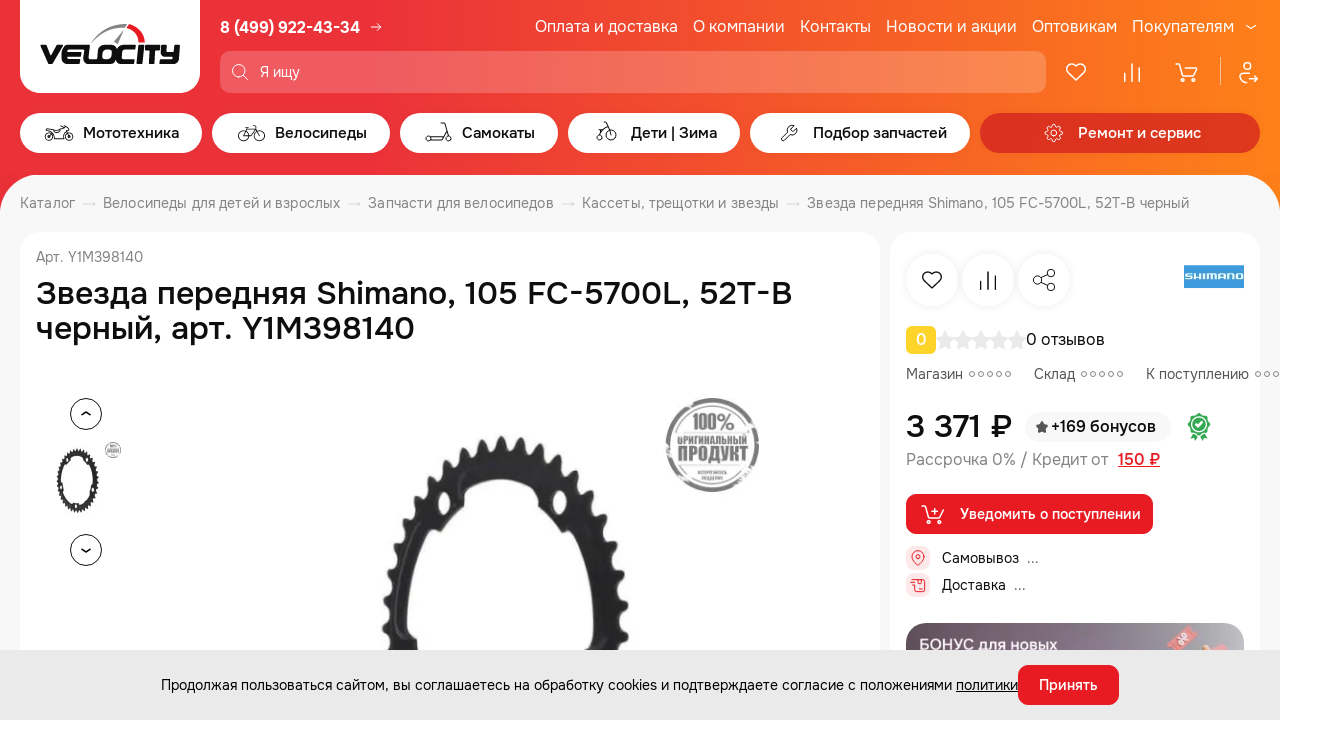

--- FILE ---
content_type: text/html; charset=UTF-8
request_url: https://www.velocityk.ru/catalog/velosipedy/velozapchasti/kassety-treshchetki-i-zvezdy/zvezda-perednyaya-shimano-105-fc-5700l-52t-b-chernyy/
body_size: 47064
content:

<!DOCTYPE html>
<html lang="ru">

<head itemscope itemtype="http://schema.org/WPHeader">
    <meta charset="utf-8">
    <meta http-equiv="X-UA-Compatible" content="IE=edge">
    <title>Звезда передняя Shimano, 105 FC-5700L, 52T-B черный, арт. Y1M398140 - купить в Москве, цены</title>
    <meta name="assets_path" content="/local/templates/velocityk_2023/assets">
    <meta name="recapthca-sitekey" content="6Ld0oRoUAAAAANXyuxSak3-HjXVOKZZEZ323TsJr">
    <meta name="theme-color" content="#fff">
    <meta name="apple-mobile-web-app-status-bar-style" content="black-translucent">
    <meta name="viewport" content="width=device-width, initial-scale=1">
    <link rel="shortcut icon" href="/local/templates/velocityk_2023/assets/img/favicons/favicon.ico" type="image/x-icon">
    <link rel="icon" sizes="16x16" href="/local/templates/velocityk_2023/assets/img/favicons/favicon-16x16.png" type="image/png">
    <link rel="icon" sizes="32x32" href="/local/templates/velocityk_2023/assets/img/favicons/favicon-32x32.png" type="image/png">
    <link rel="apple-touch-icon-precomposed" href="/local/templates/velocityk_2023/assets/img/favicons/apple-touch-icon-precomposed.png">
    <link rel="apple-touch-icon" href="/local/templates/velocityk_2023/assets/img/favicons/apple-touch-icon.png">
    <link rel="apple-touch-icon" sizes="57x57" href="/local/templates/velocityk_2023/assets/img/favicons/apple-touch-icon-57x57.png">
    <link rel="apple-touch-icon" sizes="60x60" href="/local/templates/velocityk_2023/assets/img/favicons/apple-touch-icon-60x60.png">
    <link rel="apple-touch-icon" sizes="72x72" href="/local/templates/velocityk_2023/assets/img/favicons/apple-touch-icon-72x72.png">
    <link rel="apple-touch-icon" sizes="76x76" href="/local/templates/velocityk_2023/assets/img/favicons/apple-touch-icon-76x76.png">
    <link rel="apple-touch-icon" sizes="114x114" href="/local/templates/velocityk_2023/assets/img/favicons/apple-touch-icon-114x114.png">
    <link rel="apple-touch-icon" sizes="120x120" href="/local/templates/velocityk_2023/assets/img/favicons/apple-touch-icon-120x120.png">
    <link rel="apple-touch-icon" sizes="144x144" href="/local/templates/velocityk_2023/assets/img/favicons/apple-touch-icon-144x144.png">
    <link rel="apple-touch-icon" sizes="152x152" href="/local/templates/velocityk_2023/assets/img/favicons/apple-touch-icon-152x152.png">
    <link rel="apple-touch-icon" sizes="167x167" href="/local/templates/velocityk_2023/assets/img/favicons/apple-touch-icon-167x167.png">
    <link rel="apple-touch-icon" sizes="180x180" href="/local/templates/velocityk_2023/assets/img/favicons/apple-touch-icon-180x180.png">
    <link rel="apple-touch-icon" sizes="1024x1024" href="/local/templates/velocityk_2023/assets/img/favicons/apple-touch-icon-1024x1024.png">

    <link rel="preload" href="/local/templates/velocityk_2023/assets/fonts/Onest-Regular.woff2" as="font" type="font/woff2" crossorigin="anonymous">
    <link rel="preload" href="/local/templates/velocityk_2023/assets/fonts/Onest-Medium.woff2" as="font" type="font/woff2" crossorigin="anonymous">
    <link rel="preload" href="/local/templates/velocityk_2023/assets/fonts/Onest-Bold.woff2" as="font" type="font/woff2" crossorigin="anonymous">

    <link rel="stylesheet" type="text/css" href="/local/templates/velocityk_2023/assets/libs/select2/select2.min.css">
    <link rel="stylesheet" type="text/css" href="/local/templates/velocityk_2023/assets/libs/nouislider/nouislider.min.css">
    <link rel="stylesheet" type="text/css" href="/local/templates/velocityk_2023/assets/libs/fancybox/fancybox.css">
    <link rel="stylesheet" type="text/css" href="/local/templates/velocityk_2023/assets/libs/slick-1.8.1/slick.css">
    <link rel="stylesheet" type="text/css" href="/local/templates/velocityk_2023/assets/libs/slick-1.8.1/slick-theme.css">

        
        <script data-skip-moving="true" src="https://cdn.callibri.ru/callibri.js"></script>

    <!-- Pixel -->
        <!-- /Pixel -->

    <script data-skip-moving='true'>
  (function(i,s,o,g,r,a,m){i['GoogleAnalyticsObject']=r;i[r]=i[r]||function(){
  (i[r].q=i[r].q||[]).push(arguments)},i[r].l=1*new Date();a=s.createElement(o),
  m=s.getElementsByTagName(o)[0];a.async=1;a.src=g;m.parentNode.insertBefore(a,m)
  })(window,document,'script','https://www.google-analytics.com/analytics.js','ga');

  ga('create', 'UA-102769936-1', 'auto');
  ga('send', 'pageview');

</script>


    
    <meta http-equiv="Content-Type" content="text/html; charset=UTF-8" />
<meta name="description" content="Звезда передняя Shimano, 105 FC-5700L, 52T-B черный, арт. Y1M398140. В интернет-магазине Velocityk вы сможете приобрести мототехнику и велосипеды, а также аксессуары и запасные части. Действует система скидок, акции и спецпредложения" />
<script data-skip-moving="true">(function(w, d, n) {var cl = "bx-core";var ht = d.documentElement;var htc = ht ? ht.className : undefined;if (htc === undefined || htc.indexOf(cl) !== -1){return;}var ua = n.userAgent;if (/(iPad;)|(iPhone;)/i.test(ua)){cl += " bx-ios";}else if (/Windows/i.test(ua)){cl += ' bx-win';}else if (/Macintosh/i.test(ua)){cl += " bx-mac";}else if (/Linux/i.test(ua) && !/Android/i.test(ua)){cl += " bx-linux";}else if (/Android/i.test(ua)){cl += " bx-android";}cl += (/(ipad|iphone|android|mobile|touch)/i.test(ua) ? " bx-touch" : " bx-no-touch");cl += w.devicePixelRatio && w.devicePixelRatio >= 2? " bx-retina": " bx-no-retina";if (/AppleWebKit/.test(ua)){cl += " bx-chrome";}else if (/Opera/.test(ua)){cl += " bx-opera";}else if (/Firefox/.test(ua)){cl += " bx-firefox";}ht.className = htc ? htc + " " + cl : cl;})(window, document, navigator);</script>


<link href="/bitrix/js/ui/design-tokens/dist/ui.design-tokens.min.css?173796549123463" type="text/css"  rel="stylesheet" />
<link href="/bitrix/js/ui/fonts/opensans/ui.font.opensans.min.css?16713500892320" type="text/css"  rel="stylesheet" />
<link href="/bitrix/js/main/popup/dist/main.popup.bundle.min.css?173796557226589" type="text/css"  rel="stylesheet" />
<link href="/bitrix/cache/css/s1/velocityk_2023/template_77f61fceaa2d1154ab5ea366a2f4d405/template_77f61fceaa2d1154ab5ea366a2f4d405_v1.css?1769103153245252" type="text/css"  data-template-style="true" rel="stylesheet" />
<link href="/bitrix/themes/.default/public/tcsbank.kupivkredit/front.css?1490046889206" type="text/css"  data-template-style="true"  rel="stylesheet" />







<meta property="og:url" content="https://www.velocityk.ru/catalog/velosipedy/velozapchasti/kassety-treshchetki-i-zvezdy/zvezda-perednyaya-shimano-105-fc-5700l-52t-b-chernyy/">
<meta property="og:type" content="website">
<meta property="og:image" content="https://www.velocityk.ru/_assets/img/style/logo.png">
<meta property="og:title" content="">
<meta property="og:description" content="Звезда передняя Shimano, 105 FC-5700L, 52T-B черный, арт. Y1M398140. В интернет-магазине Velocityk вы сможете приобрести мототехнику и велосипеды, а также аксессуары и запасные части. Действует система скидок, акции и спецпредложения">
<meta itemprop="description" content="Звезда передняя Shimano, 105 FC-5700L, 52T-B черный, арт. Y1M398140. В интернет-магазине Velocityk вы сможете приобрести мототехнику и велосипеды, а также аксессуары и запасные части. Действует система скидок, акции и спецпредложения">



    <meta name="google-site-verification" content="uaOZodFqwuOcjPoJf6ytA_S7IgE6gHLvp1i_UJI7TmE" />
</head>

<body>
    
    <header class="header" id="header">
        <div class="container header__container">
            <div class="header__head">
                <a class="header__logo" href="/" aria-label="Logo Velocity">
                    <img src="/local/templates/velocityk_2023/assets/img/content/header-logo.svg" alt="" width="180" height="94" loading="lazy">
                </a>

                <div class="header__head-col">
                    <div class="header__head-row">
                        <a class="header__logo-mob" href="/" aria-label="Logo Velocity">
                            <img src="/local/templates/velocityk_2023/assets/img/content/header-logo.svg" alt="" width="180" height="94" loading="lazy">
                        </a>

                        <div class="header__phone">
    <a href="tel:+74999224334" class="header__phone-link">
        <svg class="header__icon-phone" width="18" height="18">
            <use xlink:href="/local/templates/velocityk_2023/assets/img/sprites/sprite.svg#icon-phone2"></use>
        </svg>
        8 (499) 922-43-34
    </a>

    <a href="/magaziny/adresa-magazinov/" class="header__shop-link">
        <svg class="header__icon-phone-arrow" width="16" height="16">
            <use xlink:href="/local/templates/velocityk_2023/assets/img/sprites/sprite.svg#icon-arrow-right2"></use>
        </svg>
    </a>
</div>

                        <div class="header__social">
                            <a href="https://vk.com/velocitykru" class="header__social-item" aria-label="VK" target="_blank">
                                <svg width="32" height="32">
                                    <use xlink:href="/local/templates/velocityk_2023/assets/img/sprites/sprite.svg#vk"></use>
                                </svg>
                            </a>
                            <a href="https://www.youtube.com/channel/UCibW1sHZmzVPIphDRfCFEqw" class="header__social-item" aria-label="Youtube" target="_blank">
                                <svg width="32" height="32">
                                    <use xlink:href="/local/templates/velocityk_2023/assets/img/sprites/sprite.svg#yt"></use>
                                </svg>
                            </a>
                            <a href="https://t.me/velocity_retail" class="header__social-item" aria-label="Telegram" target="_blank">
                                <svg width="32" height="32">
                                    <use xlink:href="/local/templates/velocityk_2023/assets/img/sprites/sprite.svg#tg"></use>
                                </svg>
                            </a>
                        </div>

                        


    <nav class="header__nav">
        <ul class="header__nav-list">
                        
                                            <li class="header__nav-item">
                    <a class="header__nav-link" href="/pokupatelyam/oplata-i-dostavka/">Оплата и доставка</a>
                </li>
                                
                                            <li class="header__nav-item">
                    <a class="header__nav-link" href="/o-magazine/o-kompanii/">О компании</a>
                </li>
                                
                                            <li class="header__nav-item">
                    <a class="header__nav-link" href="/magaziny/adresa-magazinov/">Контакты</a>
                </li>
                                
                                            <li class="header__nav-item">
                    <a class="header__nav-link" href="/o-magazine/novosti-i-akcii/">Новости и акции</a>
                </li>
                                
                                            <li class="header__nav-item">
                    <a class="header__nav-link" href="/o-magazine/optovym-pokupatelyam/">Оптовикам</a>
                </li>
                                
                                            <li class="header__nav-item header__nav-item_last">
                    <div class="header__nav-lunge">
                        <a class="header__nav-link" href="/pokupatelyam/stati/">Покупателям</a>
                        <svg>
                            <use xlink:href="/local/templates/velocityk_2023/assets/img/sprites/sprite.svg#icon-arrow-down"></use>
                        </svg>
                    </div>
                    <div class="header__nav-submenu">
                                    
                            <a class="header__nav-submenu-link" href="/o-magazine/novosti-i-akcii/bounusnye-rubli/">Бонусная программа</a>
                    
                            <a class="header__nav-submenu-link" href="/pokupatelyam/special-condition/">Специальные условия для прокатов и школ</a>
                    
                            <a class="header__nav-submenu-link" href="/pokupatelyam/epts/">ЭПТС</a>
                    
                            <a class="header__nav-submenu-link" href="/pokupatelyam/stati/">Статьи</a>
                    
                            <a class="header__nav-submenu-link" href="/pokupatelyam/fotoobzory/">Фотообзоры</a>
                    
                            <a class="header__nav-submenu-link" href="/pokupatelyam/videoobzory/">Видеообзоры</a>
                    
                            <a class="header__nav-submenu-link" href="/pokupatelyam/panorama/">Панорама салона</a>
                    
                            <a class="header__nav-submenu-link" href="/pokupatelyam/otzyvy/">Отзывы</a>
                    
                            <a class="header__nav-submenu-link" href="/pokupatelyam/PDP/">Политика обработки персональных данных</a>
                                </div>
                </li>
                                </ul>
    </nav>
                    </div>

                    <div class="header__head-row">
                        <button class="header__burger-btn js-burger-btn">
                            <span class="visually-hidden">Меню</span>
                            <svg class="header__icon-close" width="24" height="24">
                                <use xlink:href="/local/templates/velocityk_2023/assets/img/sprites/sprite.svg#icon-close"></use>
                            </svg>
                            <svg class="header__icon-burger" width="24" height="24">
                                <use xlink:href="/local/templates/velocityk_2023/assets/img/sprites/sprite.svg#icon-burger"></use>
                            </svg>
                        </button>

                        <div class="header__search-wrap show-result">
                            
    <div id="search-container">
        <form class="header__search search_form ajax" action="/search/" method="get" itemscope itemtype="https://schema.org/SearchAction">
            <div class="header__search-label">
                <p class="header__search-glass">
                    <svg>
                        <use xlink:href="/local/templates/velocityk_2023/assets/img/sprites/sprite.svg#icon-glass"></use>
                    </svg>
                </p>

                <input class="js-search-header"
                       id="title-search-input"
                       placeholder="Я ищу"
                       type="text"
                       name="q"
                       value=""
                       itemprop="query"
                />

                            </div>
        </form>


    </div>

                        </div>

                        <div class="header__badge">
                            <a
                                id="header-favorites"
                                href="/catalog/favorites/"
                                class="header__badge-item header-favorites"
                                aria-label="Избранное"
                            >
                                <svg>
                                    <use xlink:href="/local/templates/velocityk_2023/assets/img/sprites/sprite.svg#icon-heart"></use>
                                </svg>
                                <span class="header__badge-text">Избранное</span>
                                <span
                                    class="header__count"
                                                                            style="display: none"
                                                                    >0</span>
                            </a>
                            <a
                                id="header-compare"
                                href="/catalog/compare/"
                                class="header__badge-item header-compare"
                                aria-label="Сравнение">
                                <svg>
                                    <use xlink:href="/local/templates/velocityk_2023/assets/img/sprites/sprite.svg#icon-comparison"></use>
                                </svg>
                                <span class="header__badge-text">Сравнение</span>
                                <span
                                    class="header__count"
                                                                            style="display: none"
                                                                    >0</span>
                            </a>
                            
<a
    id="basket-small"
    href="/personal/order/make/"
    class="header__badge-item"
    aria-label="Корзина"
>
        <svg>
        <use xlink:href="/local/templates/velocityk_2023/assets/img/sprites/sprite.svg#icon-basket-1"></use>
    </svg>
    <span class="header__badge-text">Корзина</span>

    
    </a>

                            <a href="/personal/" class="header__badge-item header__badge-item_single" aria-label="Профиль">
                                <svg>
                                    <use xlink:href="/local/templates/velocityk_2023/assets/img/sprites/sprite.svg#icon-user"></use>
                                </svg>
                                <span class="header__badge-text">Профиль</span>
                            </a>
                        </div>
                    </div>
                </div>
            </div>

            



    <div class="menu header__menu">
        <ul class="menu__main">
                        
                                    
            <li class="menu__item">
                                    <a href="/catalog/mototekhnika/" class="menu__link menu__link_has-submenu js-submenu-open">
                        <svg class="menu__arrow-left" width="24" height="24">
                            <use xlink:href="/local/templates/velocityk_2023/assets/img/sprites/sprite.svg#icon-arrow-left-pointed"></use>
                        </svg>
                        <svg class="menu__link-icon">
                            <use xlink:href="/local/templates/velocityk_2023/assets/img/sprites/sprite.svg#ico_moto"></use>
                        </svg>
                        <span class="menu__link-text">Мототехника</span>
                        <span class="menu__link-bg"></span>
                        <svg class="menu__icon-arrow-mob" width="20" height="20">
                            <use xlink:href="/local/templates/velocityk_2023/assets/img/sprites/sprite.svg#icon-arrow-right"></use>
                        </svg>
                    </a>
                    <div class="menu__submenu-container">
                        <div class="menu__submenu-block" data-selector="menu-block">
                            <div class="menu__submenu-first-level-block">
                                            
                                            <div class="menu__submenu-first-level-block-item">
                    <a 
                        class="menu__submenu-first-level-row js-submenu-second-open" 
                        href="/catalog/mototekhnika/mototekhnika_1/" 
                        data-selector="image-trigger" 
                                                    data-image="/upload/uf/fc2/7ehlss3fnn4a7p6sl3qqrj09orgqrctb/Mototekhnika.jpg"
                                            >
                        <svg class="menu__arrow-left-sub" width="24" height="24">
                            <use xlink:href="/local/templates/velocityk_2023/assets/img/sprites/sprite.svg#icon-arrow-left-pointed"></use>
                        </svg>
                        Мототехника                        <svg width="20" height="20">
                            <use xlink:href="/local/templates/velocityk_2023/assets/img/sprites/sprite.svg#icon-arrow-right"></use>
                        </svg>
                    </a>
                    <div class="menu__submenu-second-level-block">
                                    
                                            <div class="menu__submenu-second-level-block-item">
                    <a 
                        class="menu__submenu-second-level-row menu__submenu-second-level-row_thin" 
                        href="/catalog/mototekhnika/mototekhnika_1/detskie-mototsikly_1/" 
                        data-selector="image-trigger" 
                                                    data-image="/upload/uf/b0c/095a6pnumu6b0w5mrxh5cmhw1oboe6co/Detskie-mototsikly.jpg"
                                            >
                        Детские мотоциклы                    </a>
                </div>
                                
                                            <div class="menu__submenu-second-level-block-item">
                    <a 
                        class="menu__submenu-second-level-row menu__submenu-second-level-row_thin" 
                        href="/catalog/mototekhnika/mototekhnika_1/enduro-mototsikly/" 
                        data-selector="image-trigger" 
                                                    data-image="/upload/uf/7f5/ilsij4a1d185wjsqfjcvycw51s3mlw8i/Enduro-i-krossovye-mototsikly.jpg"
                                            >
                        Эндуро и кроссовые мотоциклы                    </a>
                </div>
                                
                                            <div class="menu__submenu-second-level-block-item">
                    <a 
                        class="menu__submenu-second-level-row menu__submenu-second-level-row_thin" 
                        href="/catalog/mototekhnika/mototekhnika_1/krossovye-mototsikly-s-pts/" 
                        data-selector="image-trigger" 
                                                    data-image="/upload/uf/9ba/rfg40izxfvteoc45qnt1e6evn73137yu/Enduro-i-krossovye-mototsikly-s-PTS.jpg"
                                            >
                        Эндуро и кроссовые мотоциклы с ПТС                    </a>
                </div>
                                
                                            <div class="menu__submenu-second-level-block-item">
                    <a 
                        class="menu__submenu-second-level-row menu__submenu-second-level-row_thin" 
                        href="/catalog/mototekhnika/mototekhnika_1/pitbayki/" 
                        data-selector="image-trigger" 
                                                    data-image="/upload/uf/5a3/rgraewjxt79dc5ozx4b0og4l1ceoaabb/Pitbayki.jpg"
                                            >
                        Питбайки                    </a>
                </div>
                                
                                            <div class="menu__submenu-second-level-block-item">
                    <a 
                        class="menu__submenu-second-level-row menu__submenu-second-level-row_thin" 
                        href="/catalog/mototekhnika/mototekhnika_1/skutery/" 
                        data-selector="image-trigger" 
                                                    data-image="/upload/uf/e5d/es8rkzn3hf9u45wv1iuvc33v4gaifqgi/Skutery.jpg"
                                            >
                        Скутеры                    </a>
                </div>
                                
                                            <div class="menu__submenu-second-level-block-item">
                    <a 
                        class="menu__submenu-second-level-row menu__submenu-second-level-row_thin" 
                        href="/catalog/mototekhnika/mototekhnika_1/maksi-skutery/" 
                        data-selector="image-trigger" 
                                                    data-image="/upload/uf/b4f/lfef09pfq1gaiyofhc3v2hqhd5e7jcgu/Maksi-skutery.jpg"
                                            >
                        Макси скутеры                    </a>
                </div>
                                
                                            <div class="menu__submenu-second-level-block-item">
                    <a 
                        class="menu__submenu-second-level-row menu__submenu-second-level-row_thin" 
                        href="/catalog/mototekhnika/mototekhnika_1/mototsikly/" 
                        data-selector="image-trigger" 
                                                    data-image="/upload/uf/8da/ixnorj2bv58g5dtyrk3bxvck6wv3k74p/Mototsikly.jpeg"
                                            >
                        Мотоциклы                    </a>
                </div>
                                
                                            <div class="menu__submenu-second-level-block-item">
                    <a 
                        class="menu__submenu-second-level-row menu__submenu-second-level-row_thin" 
                        href="/catalog/mototekhnika/mototekhnika_1/detskie-kvadrotsikly_1/" 
                        data-selector="image-trigger" 
                                                    data-image="/upload/uf/da4/64ptoxxsykija7br5p6leqw17slbg51y/Detskie-kvadrotsikly.jpg"
                                            >
                        Детские квадроциклы                    </a>
                </div>
                                
                                            <div class="menu__submenu-second-level-block-item">
                    <a 
                        class="menu__submenu-second-level-row menu__submenu-second-level-row_thin" 
                        href="/catalog/mototekhnika/mototekhnika_1/kvadrotsikly/" 
                        data-selector="image-trigger" 
                                                    data-image="/upload/uf/3e8/59eu5tonw6dzw9rugqpgv2wewi5ysdrm/Kvadrotsikly.jpg"
                                            >
                        Квадроциклы                    </a>
                </div>
                                
                                            <div class="menu__submenu-second-level-block-item">
                    <a 
                        class="menu__submenu-second-level-row menu__submenu-second-level-row_thin" 
                        href="/catalog/mototekhnika/mototekhnika_1/tekhnika-s-probegom/" 
                        data-selector="image-trigger" 
                                                    data-image="/upload/uf/29b/84y9ggmlr5z7r0ce2xovy63zduze0fql/Tekhnika-s-probegom.jpg"
                                            >
                        Техника с пробегом                    </a>
                </div>
                                
                                            <div class="menu__submenu-second-level-block-item">
                    <a 
                        class="menu__submenu-second-level-row menu__submenu-second-level-row_thin" 
                        href="/catalog/mototekhnika/mototekhnika_1/elektroskutery/" 
                        data-selector="image-trigger" 
                                                    data-image="/upload/uf/983/c2egl9w4xdvelljxb13k41fhnqo6sr1w/Elektroskutery.jpg"
                                            >
                        Электроскутеры                    </a>
                </div>
                                            </div>
                </div>
            


                    
                                            <div class="menu__submenu-first-level-block-item">
                    <a 
                        class="menu__submenu-first-level-row js-submenu-second-open" 
                        href="/catalog/mototekhnika/motoekipirovka/" 
                        data-selector="image-trigger" 
                                                    data-image="/upload/uf/3d5/hdc4se9s9oa3abapvgxa5ps2s23fpy5p/Motoekipirovka.jpg"
                                            >
                        <svg class="menu__arrow-left-sub" width="24" height="24">
                            <use xlink:href="/local/templates/velocityk_2023/assets/img/sprites/sprite.svg#icon-arrow-left-pointed"></use>
                        </svg>
                        Мотоэкипировка                        <svg width="20" height="20">
                            <use xlink:href="/local/templates/velocityk_2023/assets/img/sprites/sprite.svg#icon-arrow-right"></use>
                        </svg>
                    </a>
                    <div class="menu__submenu-second-level-block">
                                    
                                            <div class="menu__submenu-second-level-block-item">
                    <a 
                        class="menu__submenu-second-level-row menu__submenu-second-level-row_thin" 
                        href="/catalog/mototekhnika/motoekipirovka/dozhdeviki/" 
                        data-selector="image-trigger" 
                                                    data-image="/upload/uf/439/gowipx5qsodqme1y67bu8j6lq1y2xnra/Dozhdeviki.jpg"
                                            >
                        Дождевики                    </a>
                </div>
                                
                                            <div class="menu__submenu-second-level-block-item">
                    <a 
                        class="menu__submenu-second-level-row menu__submenu-second-level-row_thin" 
                        href="/catalog/mototekhnika/motoekipirovka/zashchita_1/" 
                        data-selector="image-trigger" 
                                                    data-image="/upload/uf/0b7/zqzbbtty3wxqncqjxt3ll5jeponufmm3/Zashchita.jpg"
                                            >
                        Защита                    </a>
                </div>
                                
                                            <div class="menu__submenu-second-level-block-item">
                    <a 
                        class="menu__submenu-second-level-row menu__submenu-second-level-row_thin" 
                        href="/catalog/mototekhnika/motoekipirovka/komplekty-ekipirovki/" 
                        data-selector="image-trigger" 
                                                    data-image="/upload/uf/785/dqfy7n7a9tzvv24549rixl8yqmm3izwq/Komplekty-ekipirovki.jpg"
                                            >
                        Комплекты экипировки                    </a>
                </div>
                                
                                            <div class="menu__submenu-second-level-block-item">
                    <a 
                        class="menu__submenu-second-level-row menu__submenu-second-level-row_thin" 
                        href="/catalog/mototekhnika/motoekipirovka/kurtki/" 
                        data-selector="image-trigger" 
                                                    data-image="/upload/uf/5c8/0r4sw4wjxqguf09cj555dqlqujr4huty/Kurtki.jpg"
                                            >
                        Куртки                    </a>
                </div>
                                
                                            <div class="menu__submenu-second-level-block-item">
                    <a 
                        class="menu__submenu-second-level-row menu__submenu-second-level-row_thin" 
                        href="/catalog/mototekhnika/motoekipirovka/moto-dzhersi/" 
                        data-selector="image-trigger" 
                                                    data-image="/upload/uf/acf/t9a8tatsglj3yqzf6uzbfrt8ra1wrtay/Moto-dzhersi.jpg"
                                            >
                        Мото джерси                    </a>
                </div>
                                
                                            <div class="menu__submenu-second-level-block-item">
                    <a 
                        class="menu__submenu-second-level-row menu__submenu-second-level-row_thin" 
                        href="/catalog/mototekhnika/motoekipirovka/motoboty/" 
                        data-selector="image-trigger" 
                                                    data-image="/upload/uf/5eb/yylonl38eqi53k7z0xr9zxxbt43r1tyv/Motoboty.jpg"
                                            >
                        Мотоботы                    </a>
                </div>
                                
                                            <div class="menu__submenu-second-level-block-item">
                    <a 
                        class="menu__submenu-second-level-row menu__submenu-second-level-row_thin" 
                        href="/catalog/mototekhnika/motoekipirovka/perchatki_1/" 
                        data-selector="image-trigger" 
                                                    data-image="/upload/uf/99a/vay3z9rubk78bx140mbgmo3r41ug04r3/Perchatki.jpg"
                                            >
                        Перчатки                    </a>
                </div>
                                
                                            <div class="menu__submenu-second-level-block-item">
                    <a 
                        class="menu__submenu-second-level-row menu__submenu-second-level-row_thin" 
                        href="/catalog/mototekhnika/motoekipirovka/ochki-maski/" 
                        data-selector="image-trigger" 
                                                    data-image="/upload/uf/be9/jpi3rfrfwdb6mo6ymdhy64pcazxxcnpx/Ochki_-maski.jpg"
                                            >
                        Очки, маски                    </a>
                </div>
                                
                                            <div class="menu__submenu-second-level-block-item">
                    <a 
                        class="menu__submenu-second-level-row menu__submenu-second-level-row_thin" 
                        href="/catalog/mototekhnika/motoekipirovka/podshlemniki/" 
                        data-selector="image-trigger" 
                                                    data-image="/upload/uf/f0d/iwob9oelc7gyc5k0sdm4zvo0urkrribs/Podshlemniki.jpg"
                                            >
                        Подшлемники                    </a>
                </div>
                                
                                            <div class="menu__submenu-second-level-block-item">
                    <a 
                        class="menu__submenu-second-level-row menu__submenu-second-level-row_thin" 
                        href="/catalog/mototekhnika/motoekipirovka/motoshlemy/" 
                        data-selector="image-trigger" 
                                                    data-image="/upload/uf/2be/lkt5p5w5t2u5bx769f40i0idc4ttnqgf/Motoshlemy.jpg"
                                            >
                        Мотошлемы                    </a>
                </div>
                                
                                            <div class="menu__submenu-second-level-block-item">
                    <a 
                        class="menu__submenu-second-level-row menu__submenu-second-level-row_thin" 
                        href="/catalog/mototekhnika/motoekipirovka/shtany/" 
                        data-selector="image-trigger" 
                                                    data-image="/upload/uf/cad/8m1639y26wbyllg0e0c2qzw3wc8gozk6/SHtany.jpg"
                                            >
                        Штаны                    </a>
                </div>
                                
                                            <div class="menu__submenu-second-level-block-item">
                    <a 
                        class="menu__submenu-second-level-row menu__submenu-second-level-row_thin" 
                        href="/catalog/mototekhnika/motoekipirovka/sumki-i-ryukzaki/" 
                        data-selector="image-trigger" 
                                                    data-image="/upload/uf/c23/3yycoip2h1l93eiaigru9k9libm4idwr/Sumki-i-ryukzaki.jpg"
                                            >
                        Сумки и рюкзаки                    </a>
                </div>
                                
                                            <div class="menu__submenu-second-level-block-item">
                    <a 
                        class="menu__submenu-second-level-row menu__submenu-second-level-row_thin" 
                        href="/catalog/mototekhnika/motoekipirovka/odezhda_1/" 
                        data-selector="image-trigger" 
                                                    data-image="/upload/uf/56c/7tkek1ql0h1xbpwivbid3gyt3qtavk3e/Odezhda.jpg"
                                            >
                        Одежда                    </a>
                </div>
                                
                                            <div class="menu__submenu-second-level-block-item">
                    <a 
                        class="menu__submenu-second-level-row menu__submenu-second-level-row_thin" 
                        href="/catalog/mototekhnika/motoekipirovka/termobele/" 
                        data-selector="image-trigger" 
                                                    data-image="/upload/uf/1e2/86q3od0ktsj1xc8gl29ab52uwnea8pzu/Termobele.jpg"
                                            >
                        Термобелье                    </a>
                </div>
                                            </div>
                </div>
            


                    
                                            <div class="menu__submenu-first-level-block-item">
                    <a 
                        class="menu__submenu-first-level-row js-submenu-second-open" 
                        href="/catalog/mototekhnika/motoaksessuary/" 
                        data-selector="image-trigger" 
                                                    data-image="/upload/uf/b4d/dvovy9gosgocg298qvj13ib3dwbn1b8p/Motoaksessuary.jpg"
                                            >
                        <svg class="menu__arrow-left-sub" width="24" height="24">
                            <use xlink:href="/local/templates/velocityk_2023/assets/img/sprites/sprite.svg#icon-arrow-left-pointed"></use>
                        </svg>
                        Мотоаксессуары                        <svg width="20" height="20">
                            <use xlink:href="/local/templates/velocityk_2023/assets/img/sprites/sprite.svg#icon-arrow-right"></use>
                        </svg>
                    </a>
                    <div class="menu__submenu-second-level-block">
                                    
                                            <div class="menu__submenu-second-level-block-item">
                    <a 
                        class="menu__submenu-second-level-row menu__submenu-second-level-row_thin" 
                        href="/catalog/mototekhnika/motoaksessuary/motozamki/" 
                        data-selector="image-trigger" 
                                                    data-image="/upload/uf/1c8/p3nrjthvvkjkffm3ixpqp6sdgmxmmibm/Motozamki.jpg"
                                            >
                        Мотозамки                    </a>
                </div>
                                
                                            <div class="menu__submenu-second-level-block-item">
                    <a 
                        class="menu__submenu-second-level-row menu__submenu-second-level-row_thin" 
                        href="/catalog/mototekhnika/motoaksessuary/zashchita-ruk/" 
                        data-selector="image-trigger" 
                                                    data-image="/upload/uf/905/ey1374wr3wef8o343s5xjctf75f51bb3/Zashchita-ruk.jpg"
                                            >
                        Защита рук                    </a>
                </div>
                                
                                            <div class="menu__submenu-second-level-block-item">
                    <a 
                        class="menu__submenu-second-level-row menu__submenu-second-level-row_thin" 
                        href="/catalog/mototekhnika/motoaksessuary/zashchita-mototsikla/" 
                        data-selector="image-trigger" 
                                                    data-image="/upload/uf/ab8/hc89yfnejz3rugt0ipueju5ydlvom2u2/Zashchita-mototsikla.jpg"
                                            >
                        Защита мотоцикла                    </a>
                </div>
                                
                                            <div class="menu__submenu-second-level-block-item">
                    <a 
                        class="menu__submenu-second-level-row menu__submenu-second-level-row_thin" 
                        href="/catalog/mototekhnika/motoaksessuary/tyuning/" 
                        data-selector="image-trigger" 
                                                    data-image="/upload/uf/e28/exuvy4oxth37hqs2owal2636vyzguf0h/Tyuning.jpg"
                                            >
                        Тюнинг                    </a>
                </div>
                                
                                            <div class="menu__submenu-second-level-block-item">
                    <a 
                        class="menu__submenu-second-level-row menu__submenu-second-level-row_thin" 
                        href="/catalog/mototekhnika/motoaksessuary/instrument/" 
                        data-selector="image-trigger" 
                                                    data-image="/upload/uf/d5d/p1pao30jw9x468evqyrhnhqxp5x1t4zr/Instrument.jpg"
                                            >
                        Инструмент                    </a>
                </div>
                                
                                            <div class="menu__submenu-second-level-block-item">
                    <a 
                        class="menu__submenu-second-level-row menu__submenu-second-level-row_thin" 
                        href="/catalog/mototekhnika/motoaksessuary/kanistry/" 
                        data-selector="image-trigger" 
                                                    data-image="/upload/uf/963/nxh7glp8w7vlbpj2bpgyig0ugvb1zqof/Kanistry.jpg"
                                            >
                        Канистры                    </a>
                </div>
                                
                                            <div class="menu__submenu-second-level-block-item">
                    <a 
                        class="menu__submenu-second-level-row menu__submenu-second-level-row_thin" 
                        href="/catalog/mototekhnika/motoaksessuary/motobagazh/" 
                        data-selector="image-trigger" 
                                                    data-image="/upload/uf/c6a/janz45o5tflfm16432by0er423pb1tm4/Motobagazh.jpg"
                                            >
                        Мотобагаж                    </a>
                </div>
                                
                                            <div class="menu__submenu-second-level-block-item">
                    <a 
                        class="menu__submenu-second-level-row menu__submenu-second-level-row_thin" 
                        href="/catalog/mototekhnika/motoaksessuary/lebedki/" 
                        data-selector="image-trigger" 
                                                    data-image="/upload/uf/881/f89lq763fewn70qnz9xv9kqxm86l31nh/Lebedki.jpg"
                                            >
                        Лебедки                    </a>
                </div>
                                
                                            <div class="menu__submenu-second-level-block-item">
                    <a 
                        class="menu__submenu-second-level-row menu__submenu-second-level-row_thin" 
                        href="/catalog/mototekhnika/motoaksessuary/elektro-aksessuary/" 
                        data-selector="image-trigger" 
                                                    data-image="/upload/uf/301/tccuuthl8jjdffs5r6dbo3afq9q0v3q1/Elektro-aksessuary.jpg"
                                            >
                        Электро аксессуары                    </a>
                </div>
                                
                                            <div class="menu__submenu-second-level-block-item">
                    <a 
                        class="menu__submenu-second-level-row menu__submenu-second-level-row_thin" 
                        href="/catalog/mototekhnika/motoaksessuary/moto-chekhly/" 
                        data-selector="image-trigger" 
                                                    data-image="/upload/uf/746/6n6ut4al0j6q0sdkj8nyt1lyehv4amww/Moto-chekhly.jpg"
                                            >
                        Мото чехлы                    </a>
                </div>
                                
                                            <div class="menu__submenu-second-level-block-item">
                    <a 
                        class="menu__submenu-second-level-row menu__submenu-second-level-row_thin" 
                        href="/catalog/mototekhnika/motoaksessuary/krepleniya-dlya-smartfonov/" 
                        data-selector="image-trigger" 
                                                    data-image="/upload/uf/4ff/dhbm7x9z69n0t766cpfvgm2xl4aposl7/Krepleniya-dlya-smartfonov.jpg"
                                            >
                        Крепления для смартфонов                    </a>
                </div>
                                
                                            <div class="menu__submenu-second-level-block-item">
                    <a 
                        class="menu__submenu-second-level-row menu__submenu-second-level-row_thin" 
                        href="/catalog/mototekhnika/motoaksessuary/suvenirnaya-produktsiya/" 
                        data-selector="image-trigger" 
                                                    data-image="/upload/uf/e31/1v4h5f9ac7uqezzejacky7d4xc5gch5q/Suvenirnaya-produktsiya.jpg"
                                            >
                        Сувенирная продукция                    </a>
                </div>
                                            </div>
                </div>
            


                    
                                            <div class="menu__submenu-first-level-block-item">
                    <a 
                        class="menu__submenu-first-level-row js-submenu-second-open" 
                        href="/catalog/mototekhnika/motozapchasti/" 
                        data-selector="image-trigger" 
                                                    data-image="/upload/uf/882/vhhvglb8dp7yh02fgcu06ijzg2b21xj0/Motozapchasti.jpg"
                                            >
                        <svg class="menu__arrow-left-sub" width="24" height="24">
                            <use xlink:href="/local/templates/velocityk_2023/assets/img/sprites/sprite.svg#icon-arrow-left-pointed"></use>
                        </svg>
                        Мотозапчасти                        <svg width="20" height="20">
                            <use xlink:href="/local/templates/velocityk_2023/assets/img/sprites/sprite.svg#icon-arrow-right"></use>
                        </svg>
                    </a>
                    <div class="menu__submenu-second-level-block">
                                    
                                            <div class="menu__submenu-second-level-block-item">
                    <a 
                        class="menu__submenu-second-level-row menu__submenu-second-level-row_thin" 
                        href="/catalog/mototekhnika/motozapchasti/zapchasti-sym/" 
                        data-selector="image-trigger" 
                                                    data-image="/upload/uf/77a/2hcegn2aikxlfck2432f3h620jjagtf3/Zapchasti-SYM.jpg"
                                            >
                        Запчасти SYM                    </a>
                </div>
                                
                                            <div class="menu__submenu-second-level-block-item">
                    <a 
                        class="menu__submenu-second-level-row menu__submenu-second-level-row_thin" 
                        href="/catalog/mototekhnika/motozapchasti/zapchasti-access/" 
                        data-selector="image-trigger" 
                                                    data-image="/upload/uf/a0b/7o3v6dsr6oxqx4i76nspa10l6611d4ge/Zapchasti-Access.jpg"
                                            >
                        Запчасти Access                    </a>
                </div>
                                
                                            <div class="menu__submenu-second-level-block-item">
                    <a 
                        class="menu__submenu-second-level-row menu__submenu-second-level-row_thin" 
                        href="/catalog/mototekhnika/motozapchasti/zapchasti-koshine/" 
                        data-selector="image-trigger" 
                                                    data-image="/upload/uf/727/9zfyuif18w9usv0rv29jedvdloootxok/Zapchasti-KOSHINE.jpg"
                                            >
                        Запчасти KOSHINE                    </a>
                </div>
                                
                                            <div class="menu__submenu-second-level-block-item">
                    <a 
                        class="menu__submenu-second-level-row menu__submenu-second-level-row_thin" 
                        href="/catalog/mototekhnika/motozapchasti/zapchasti-drugie/" 
                        data-selector="image-trigger" 
                                                    data-image="/upload/uf/f64/is21wwexz7j2qtjeep4cpwe3t3s3ucd6/Zapchasti-drugie.jpg"
                                            >
                        Запчасти другие                    </a>
                </div>
                                
                                            <div class="menu__submenu-second-level-block-item">
                    <a 
                        class="menu__submenu-second-level-row menu__submenu-second-level-row_thin" 
                        href="/catalog/mototekhnika/motozapchasti/zapchasti-fusym/" 
                        data-selector="image-trigger" 
                                                    data-image="/upload/uf/335/q115ws9z8qsed356dhhuczp66tk5qwsz/Zapchasti-FUSYM.jpg"
                                            >
                        Запчасти FUSYM                    </a>
                </div>
                                
                                            <div class="menu__submenu-second-level-block-item">
                    <a 
                        class="menu__submenu-second-level-row menu__submenu-second-level-row_thin" 
                        href="/catalog/mototekhnika/motozapchasti/zapchasti-lima/" 
                        data-selector="image-trigger" 
                                                    data-image="/upload/uf/a23/9l4hh6sj6fvn1f1mhrd8l2mndd69oing/Zapchasti-LIMA.jpg"
                                            >
                        Запчасти LIMA                    </a>
                </div>
                                
                                            <div class="menu__submenu-second-level-block-item">
                    <a 
                        class="menu__submenu-second-level-row menu__submenu-second-level-row_thin" 
                        href="/catalog/mototekhnika/motozapchasti/dvigateli/" 
                        data-selector="image-trigger" 
                                                    data-image="/upload/uf/06b/ed26tom6bci0z7pgsgr4p2smqxpt79tj/Dvigateli-v-sbore.jpg"
                                            >
                        Двигатели в сборе                    </a>
                </div>
                                
                                            <div class="menu__submenu-second-level-block-item">
                    <a 
                        class="menu__submenu-second-level-row menu__submenu-second-level-row_thin" 
                        href="/catalog/mototekhnika/motozapchasti/zapchasti-motosuper/" 
                        data-selector="image-trigger" 
                                                    data-image="/upload/uf/a90/3ns30tawmwyxnts9n1veka2ze8lp125n/Zapchasti-Motosuper.jpg"
                                            >
                        Запчасти Motosuper                    </a>
                </div>
                                            </div>
                </div>
            


                    
                                            <div class="menu__submenu-first-level-block-item">
                    <a 
                        class="menu__submenu-first-level-row js-submenu-second-open" 
                        href="/catalog/mototekhnika/moto-raskhodniki/" 
                        data-selector="image-trigger" 
                                                    data-image="/upload/uf/398/tli5p0fgwmcqq4l0g75ud9mys4y65gf0/Motoraskhodniki.jpg"
                                            >
                        <svg class="menu__arrow-left-sub" width="24" height="24">
                            <use xlink:href="/local/templates/velocityk_2023/assets/img/sprites/sprite.svg#icon-arrow-left-pointed"></use>
                        </svg>
                        Мото расходники                        <svg width="20" height="20">
                            <use xlink:href="/local/templates/velocityk_2023/assets/img/sprites/sprite.svg#icon-arrow-right"></use>
                        </svg>
                    </a>
                    <div class="menu__submenu-second-level-block">
                                    
                                            <div class="menu__submenu-second-level-block-item">
                    <a 
                        class="menu__submenu-second-level-row menu__submenu-second-level-row_thin" 
                        href="/catalog/mototekhnika/moto-raskhodniki/akkumulyatory/" 
                        data-selector="image-trigger" 
                                                    data-image="/upload/uf/68d/5sc334smxmmwyefsdbt6lrvrr3mcl25p/Akkumulyatory.jpg"
                                            >
                        Аккумуляторы                    </a>
                </div>
                                
                                            <div class="menu__submenu-second-level-block-item">
                    <a 
                        class="menu__submenu-second-level-row menu__submenu-second-level-row_thin" 
                        href="/catalog/mototekhnika/moto-raskhodniki/masla-i-khimiya/" 
                        data-selector="image-trigger" 
                                                    data-image="/upload/uf/8d4/kiw07w1bn777bita9inzbhnxbc4tpbk3/Masla-i-khimiya.jpg"
                                            >
                        Масла и химия                    </a>
                </div>
                                
                                            <div class="menu__submenu-second-level-block-item">
                    <a 
                        class="menu__submenu-second-level-row menu__submenu-second-level-row_thin" 
                        href="/catalog/mototekhnika/moto-raskhodniki/svechi-zazhiganiya/" 
                        data-selector="image-trigger" 
                                                    data-image="/upload/uf/c79/kksujlixzpdqz74ap3dvzxgpydahb1ko/Svechi-zazhiganiya.jpg"
                                            >
                        Свечи зажигания                    </a>
                </div>
                                
                                            <div class="menu__submenu-second-level-block-item">
                    <a 
                        class="menu__submenu-second-level-row menu__submenu-second-level-row_thin" 
                        href="/catalog/mototekhnika/moto-raskhodniki/vozdushnye-filtry/" 
                        data-selector="image-trigger" 
                                                    data-image="/upload/uf/608/5ml8qzxk0qgmmjf8xadu3buokb2w5ibn/Vozdushnye-filtry.jpg"
                                            >
                        Воздушные фильтры                    </a>
                </div>
                                
                                            <div class="menu__submenu-second-level-block-item">
                    <a 
                        class="menu__submenu-second-level-row menu__submenu-second-level-row_thin" 
                        href="/catalog/mototekhnika/moto-raskhodniki/maslyanye-filtry/" 
                        data-selector="image-trigger" 
                                                    data-image="/upload/uf/557/usie4n0ezjf9ksuurmw2lf8s1w7n6jr1/Maslyanye-filtry.jpg"
                                            >
                        Масляные фильтры                    </a>
                </div>
                                
                                            <div class="menu__submenu-second-level-block-item">
                    <a 
                        class="menu__submenu-second-level-row menu__submenu-second-level-row_thin" 
                        href="/catalog/mototekhnika/moto-raskhodniki/motoshiny/" 
                        data-selector="image-trigger" 
                                                    data-image="/upload/uf/40a/zn2owcguvspnuak6fu9i3r2909sykr53/Motoshiny.jpg"
                                            >
                        Мотошины                    </a>
                </div>
                                            </div>
                </div>
            


                    
                                            <div class="menu__submenu-first-level-block-item">
                    <a 
                        class="menu__submenu-first-level-row js-submenu-second-open" 
                        href="/catalog/mototekhnika/zapchasti-bse/" 
                        data-selector="image-trigger" 
                                                    data-image="/upload/uf/675/rccdojuj33evuyjy5y9rxp1rpn5okm4d/Zapchasti-BSE.jpg"
                                            >
                        <svg class="menu__arrow-left-sub" width="24" height="24">
                            <use xlink:href="/local/templates/velocityk_2023/assets/img/sprites/sprite.svg#icon-arrow-left-pointed"></use>
                        </svg>
                        Запчасти BSE                        <svg width="20" height="20">
                            <use xlink:href="/local/templates/velocityk_2023/assets/img/sprites/sprite.svg#icon-arrow-right"></use>
                        </svg>
                    </a>
                    <div class="menu__submenu-second-level-block">
                                    
                                            <div class="menu__submenu-second-level-block-item">
                    <a 
                        class="menu__submenu-second-level-row menu__submenu-second-level-row_thin" 
                        href="/catalog/mototekhnika/zapchasti-bse/aksessuary_2/" 
                        data-selector="image-trigger" 
                                                    data-image="/upload/uf/598/ijm2jsbd1nc08pgy9o0a8qfzqq33v6pf/Aksessuary.jpg"
                                            >
                        Аксессуары                    </a>
                </div>
                                
                                            <div class="menu__submenu-second-level-block-item">
                    <a 
                        class="menu__submenu-second-level-row js-submenu-third-open" 
                        href="/catalog/mototekhnika/zapchasti-bse/vypusknaya-sistema/" 
                        data-selector="image-trigger" 
                                                    data-image="/upload/uf/6f3/pb277h1xryjnce0uha1l0cditu8ehobb/Vypusknaya-sistema.jpg"
                                            >
                        <svg class="menu__arrow-left-sub-third" width="24" height="24">
                            <use xlink:href="/local/templates/velocityk_2023/assets/img/sprites/sprite.svg#icon-arrow-left-pointed"></use>
                        </svg>
                        Выпускная система                        <svg width="20" height="20">
                            <use xlink:href="/local/templates/velocityk_2023/assets/img/sprites/sprite.svg#icon-arrow-right"></use>
                        </svg>
                    </a>
                    <div class="menu__submenu-third-level-block">
                                    
                            <a 
                class="menu__leaf-link" 
                href="/catalog/mototekhnika/zapchasti-bse/vypusknaya-sistema/glushiteli/" 
                data-selector="image-trigger" 
                                    data-image="/upload/uf/7e6/jnpao13cz6leo8tqjzgqdkxrlea88k3p/Glushiteli.jpg"
                            >
                Глушители            </a>
                    
                            <a 
                class="menu__leaf-link" 
                href="/catalog/mototekhnika/zapchasti-bse/vypusknaya-sistema/truby-vypusknye/" 
                data-selector="image-trigger" 
                                    data-image="/upload/uf/f93/6pjgbjarst43t9vqpobznqfhddxd9fjj/Truby-vypusknye.jpg"
                            >
                Трубы выпускные            </a>
                                </div>
                </div>
                                
                                            <div class="menu__submenu-second-level-block-item">
                    <a 
                        class="menu__submenu-second-level-row js-submenu-third-open" 
                        href="/catalog/mototekhnika/zapchasti-bse/dvigatel-i-transmissiya/" 
                        data-selector="image-trigger" 
                                                    data-image="/upload/uf/333/th8mivuq2lu9hyk0abo2etvzvsxdmo6t/Dvigatel-i-transmissiya.jpg"
                                            >
                        <svg class="menu__arrow-left-sub-third" width="24" height="24">
                            <use xlink:href="/local/templates/velocityk_2023/assets/img/sprites/sprite.svg#icon-arrow-left-pointed"></use>
                        </svg>
                        Двигатель и трансмиссия                        <svg width="20" height="20">
                            <use xlink:href="/local/templates/velocityk_2023/assets/img/sprites/sprite.svg#icon-arrow-right"></use>
                        </svg>
                    </a>
                    <div class="menu__submenu-third-level-block">
                                    
                            <a 
                class="menu__leaf-link" 
                href="/catalog/mototekhnika/zapchasti-bse/dvigatel-i-transmissiya/variatory-reduktory/" 
                data-selector="image-trigger" 
                                    data-image="/upload/uf/2a6/z1t7txuky4n3mumoizjnvqtrmny82e4t/Variatory_reduktory.jpg"
                            >
                Вариаторы / редукторы            </a>
                    
                            <a 
                class="menu__leaf-link" 
                href="/catalog/mototekhnika/zapchasti-bse/dvigatel-i-transmissiya/grm/" 
                data-selector="image-trigger" 
                                    data-image="/upload/uf/144/bdo77zjykr5oqtyip6nridkkaremomiw/GRM.jpg"
                            >
                ГРМ            </a>
                    
                            <a 
                class="menu__leaf-link" 
                href="/catalog/mototekhnika/zapchasti-bse/dvigatel-i-transmissiya/dvigatel-v-sbore/" 
                data-selector="image-trigger" 
                                    data-image="/upload/uf/e29/xurz84bv57l6za59ueakltbdhevp71xw/Dvigatel-v-sbore.jpg"
                            >
                Двигатель в сборе            </a>
                    
                            <a 
                class="menu__leaf-link" 
                href="/catalog/mototekhnika/zapchasti-bse/dvigatel-i-transmissiya/kolenvaly/" 
                data-selector="image-trigger" 
                                    data-image="/upload/uf/591/jamw4i0cjd7v4fz7frtvpy792raie4nk/Kolenvaly.jpg"
                            >
                Коленвалы            </a>
                    
                            <a 
                class="menu__leaf-link" 
                href="/catalog/mototekhnika/zapchasti-bse/dvigatel-i-transmissiya/korpusnye-detali/" 
                data-selector="image-trigger" 
                                    data-image="/upload/uf/af7/wst04naop21yoqeq6f125o290uxc2ade/Korpusnye-detali.jpg"
                            >
                Корпусные детали            </a>
                    
                            <a 
                class="menu__leaf-link" 
                href="/catalog/mototekhnika/zapchasti-bse/dvigatel-i-transmissiya/patrubki/" 
                data-selector="image-trigger" 
                                    data-image="/upload/uf/634/19gj24hvw9m9e5kt7y7hw29b0nfgr2wt/Patrubki.jpg"
                            >
                Патрубки            </a>
                    
                            <a 
                class="menu__leaf-link" 
                href="/catalog/mototekhnika/zapchasti-bse/dvigatel-i-transmissiya/stseplenie/" 
                data-selector="image-trigger" 
                                    data-image="/upload/uf/081/djhnjm4an1nz16jx0whek96vimhdkot8/Stseplenie.jpg"
                            >
                Сцепление            </a>
                    
                            <a 
                class="menu__leaf-link" 
                href="/catalog/mototekhnika/zapchasti-bse/dvigatel-i-transmissiya/tspg/" 
                data-selector="image-trigger" 
                                    data-image="/upload/uf/393/gj5urv34zs1rc8oprt1ji9ypqoxp42gf/TSPG.jpg"
                            >
                ЦПГ            </a>
                                </div>
                </div>
                                
                                            <div class="menu__submenu-second-level-block-item">
                    <a 
                        class="menu__submenu-second-level-row js-submenu-third-open" 
                        href="/catalog/mototekhnika/zapchasti-bse/rama-i-oblitsovka/" 
                        data-selector="image-trigger" 
                                                    data-image="/upload/uf/31f/vcukhjnnulb86bd0yub92h2jlkcx233t/Rama-i-oblitsovka.jpg"
                                            >
                        <svg class="menu__arrow-left-sub-third" width="24" height="24">
                            <use xlink:href="/local/templates/velocityk_2023/assets/img/sprites/sprite.svg#icon-arrow-left-pointed"></use>
                        </svg>
                        Рама и облицовка                        <svg width="20" height="20">
                            <use xlink:href="/local/templates/velocityk_2023/assets/img/sprites/sprite.svg#icon-arrow-right"></use>
                        </svg>
                    </a>
                    <div class="menu__submenu-third-level-block">
                                    
                            <a 
                class="menu__leaf-link" 
                href="/catalog/mototekhnika/zapchasti-bse/rama-i-oblitsovka/oblitsovka/" 
                data-selector="image-trigger" 
                                    data-image="/upload/uf/5ad/01fqnp1ef53p31qpk90utcj2fjgupieo/Oblitsovka.jpg"
                            >
                Облицовка            </a>
                    
                            <a 
                class="menu__leaf-link" 
                href="/catalog/mototekhnika/zapchasti-bse/rama-i-oblitsovka/rama-i-obves/" 
                data-selector="image-trigger" 
                                    data-image="/upload/uf/99a/xkq53tul67v9b8k0ypjp2p8az35nz1u9/Rama-i-obves.jpg"
                            >
                Рама и обвес            </a>
                    
                            <a 
                class="menu__leaf-link" 
                href="/catalog/mototekhnika/zapchasti-bse/rama-i-oblitsovka/upravlenie-ts/" 
                data-selector="image-trigger" 
                                    data-image="/upload/uf/3cc/cfyep6n5h7vkgqexy385xywk4tk80z18/Upravlenie-TS.jpg"
                            >
                Управление ТС            </a>
                    
                            <a 
                class="menu__leaf-link" 
                href="/catalog/mototekhnika/zapchasti-bse/rama-i-oblitsovka/podveska-i-khodovaya/" 
                data-selector="image-trigger" 
                                    data-image="/upload/uf/7a4/vct1ypgh9qd3dd0562admpw7ea15xdgq/Podveska-i-khodovaya.jpg"
                            >
                Подвеска и ходовая            </a>
                                </div>
                </div>
                                
                                            <div class="menu__submenu-second-level-block-item">
                    <a 
                        class="menu__submenu-second-level-row js-submenu-third-open" 
                        href="/catalog/mototekhnika/zapchasti-bse/raskhodnye-detali/" 
                        data-selector="image-trigger" 
                                                    data-image="/upload/uf/0ca/i3qwx0k691tf7tk4yk66im765u8djw1c/Raskhodnye-detali.jpg"
                                            >
                        <svg class="menu__arrow-left-sub-third" width="24" height="24">
                            <use xlink:href="/local/templates/velocityk_2023/assets/img/sprites/sprite.svg#icon-arrow-left-pointed"></use>
                        </svg>
                        Расходные детали                        <svg width="20" height="20">
                            <use xlink:href="/local/templates/velocityk_2023/assets/img/sprites/sprite.svg#icon-arrow-right"></use>
                        </svg>
                    </a>
                    <div class="menu__submenu-third-level-block">
                                    
                            <a 
                class="menu__leaf-link" 
                href="/catalog/mototekhnika/zapchasti-bse/raskhodnye-detali/kolodki-tormoznye_0/" 
                data-selector="image-trigger" 
                                    data-image="/upload/uf/caf/dx56yw2n7grb3o9ydafzt4csddfjrwe3/Kolodki-tormoznye.jpg"
                            >
                Колодки тормозные            </a>
                    
                            <a 
                class="menu__leaf-link" 
                href="/catalog/mototekhnika/zapchasti-bse/raskhodnye-detali/filtry-vozdushnye/" 
                data-selector="image-trigger" 
                                    data-image="/upload/uf/1ac/mfhsqxo0lapo4o73vg2dn70dzjt2z2nt/Filtry-vozdushnye.jpg"
                            >
                Фильтры воздушные            </a>
                    
                            <a 
                class="menu__leaf-link" 
                href="/catalog/mototekhnika/zapchasti-bse/raskhodnye-detali/filtry-maslyanye/" 
                data-selector="image-trigger" 
                                    data-image="/upload/uf/c75/pnk5upegexnrdd8nvku660elfa07epau/Filtry-maslyanye.jpg"
                            >
                Фильтры масляные            </a>
                    
                            <a 
                class="menu__leaf-link" 
                href="/catalog/mototekhnika/zapchasti-bse/raskhodnye-detali/filtry-toplivnye/" 
                data-selector="image-trigger" 
                                    data-image="/upload/uf/2ff/eh6syyxghlv94nc3isavee059xyfo0hz/Filtry-toplivnye.jpg"
                            >
                Фильтры топливные            </a>
                    
                            <a 
                class="menu__leaf-link" 
                href="/catalog/mototekhnika/zapchasti-bse/raskhodnye-detali/tsepi-privoda-kolesa/" 
                data-selector="image-trigger" 
                                    data-image="/upload/uf/81f/mf1gxzep9fpb9r60b4dulxwjhc1fwdmj/TSepi-privoda-kolesa.jpg"
                            >
                Цепи привода колеса            </a>
                                </div>
                </div>
                                
                                            <div class="menu__submenu-second-level-block-item">
                    <a 
                        class="menu__submenu-second-level-row js-submenu-third-open" 
                        href="/catalog/mototekhnika/zapchasti-bse/sistema-okhlazhdeniya-i-smazki/" 
                        data-selector="image-trigger" 
                                                    data-image="/upload/uf/7fa/rk161bwwim9vzjqdw020n94ht28mjs79/Sistema-okhlazhdeniya-i-smazki.jpg"
                                            >
                        <svg class="menu__arrow-left-sub-third" width="24" height="24">
                            <use xlink:href="/local/templates/velocityk_2023/assets/img/sprites/sprite.svg#icon-arrow-left-pointed"></use>
                        </svg>
                        Система охлаждения и смазки                        <svg width="20" height="20">
                            <use xlink:href="/local/templates/velocityk_2023/assets/img/sprites/sprite.svg#icon-arrow-right"></use>
                        </svg>
                    </a>
                    <div class="menu__submenu-third-level-block">
                                    
                            <a 
                class="menu__leaf-link" 
                href="/catalog/mototekhnika/zapchasti-bse/sistema-okhlazhdeniya-i-smazki/ventilyatory/" 
                data-selector="image-trigger" 
                                    data-image="/upload/uf/4d9/aemabbt415q4sauneq2i6rhy3wsjqebl/Ventilyatory.jpg"
                            >
                Вентиляторы            </a>
                    
                            <a 
                class="menu__leaf-link" 
                href="/catalog/mototekhnika/zapchasti-bse/sistema-okhlazhdeniya-i-smazki/maslyanye-nasosy/" 
                data-selector="image-trigger" 
                                    data-image="/upload/uf/0e0/n1fmwdjhdxvgbq9vv7uwv5fwfszcf9pu/Maslyanye-nasosy.jpg"
                            >
                Масляные насосы            </a>
                    
                            <a 
                class="menu__leaf-link" 
                href="/catalog/mototekhnika/zapchasti-bse/sistema-okhlazhdeniya-i-smazki/radiatory/" 
                data-selector="image-trigger" 
                                    data-image="/upload/uf/39d/7ze432ukynm36sqlvj8otxek4u5rviln/Radiatory.jpg"
                            >
                Радиаторы            </a>
                    
                            <a 
                class="menu__leaf-link" 
                href="/catalog/mototekhnika/zapchasti-bse/sistema-okhlazhdeniya-i-smazki/shlangi/" 
                data-selector="image-trigger" 
                                    data-image="/upload/uf/841/th1m9hzfcxh13jacdhl4a3krpjovz8rr/SHlangi.jpg"
                            >
                Шланги            </a>
                                </div>
                </div>
                                
                                            <div class="menu__submenu-second-level-block-item">
                    <a 
                        class="menu__submenu-second-level-row js-submenu-third-open" 
                        href="/catalog/mototekhnika/zapchasti-bse/standartnye-i-tipovye-izdeliya/" 
                        data-selector="image-trigger" 
                                                    data-image="/upload/uf/93c/5xb613noer9x9bd68n228mo7gh9nf4h3/Standartnye-i-tipovye-izdeliya.jpg"
                                            >
                        <svg class="menu__arrow-left-sub-third" width="24" height="24">
                            <use xlink:href="/local/templates/velocityk_2023/assets/img/sprites/sprite.svg#icon-arrow-left-pointed"></use>
                        </svg>
                        Стандартные и типовые изделия                        <svg width="20" height="20">
                            <use xlink:href="/local/templates/velocityk_2023/assets/img/sprites/sprite.svg#icon-arrow-right"></use>
                        </svg>
                    </a>
                    <div class="menu__submenu-third-level-block">
                                    
                            <a 
                class="menu__leaf-link" 
                href="/catalog/mototekhnika/zapchasti-bse/standartnye-i-tipovye-izdeliya/koltsa-stopornye/" 
                data-selector="image-trigger" 
                                    data-image="/upload/uf/5bf/kp3jhvfwxybkxs29m2bu33yuysqk387w/Koltsa-stopornye.jpg"
                            >
                Кольца стопорные            </a>
                    
                            <a 
                class="menu__leaf-link" 
                href="/catalog/mototekhnika/zapchasti-bse/standartnye-i-tipovye-izdeliya/krepezh/" 
                data-selector="image-trigger" 
                                    data-image="/upload/uf/672/e12x9fi0nw4swtrtyywo3i24vzv1kfl4/Krepezh.jpg"
                            >
                Крепеж            </a>
                    
                            <a 
                class="menu__leaf-link" 
                href="/catalog/mototekhnika/zapchasti-bse/standartnye-i-tipovye-izdeliya/podshipniki_1/" 
                data-selector="image-trigger" 
                                    data-image="/upload/uf/f97/o666w4hyw779m66n7n1czmu9i34sn0rc/Podshipniki.jpg"
                            >
                Подшипники            </a>
                    
                            <a 
                class="menu__leaf-link" 
                href="/catalog/mototekhnika/zapchasti-bse/standartnye-i-tipovye-izdeliya/pruzhiny/" 
                data-selector="image-trigger" 
                                    data-image="/upload/uf/8be/fiqvi0l76d059pltqaxbu850lt4fimky/Pruzhiny.jpg"
                            >
                Пружины            </a>
                    
                            <a 
                class="menu__leaf-link" 
                href="/catalog/mototekhnika/zapchasti-bse/standartnye-i-tipovye-izdeliya/uplotneniya-i-prokladki/" 
                data-selector="image-trigger" 
                                    data-image="/upload/uf/9dc/1xvkib3p3e8iypzcn6nau0gmsr3lhqjb/Uplotneniya-i-prokladki.jpg"
                            >
                Уплотнения и прокладки            </a>
                                </div>
                </div>
                                
                                            <div class="menu__submenu-second-level-block-item">
                    <a 
                        class="menu__submenu-second-level-row js-submenu-third-open" 
                        href="/catalog/mototekhnika/zapchasti-bse/toplivnaya-sistema/" 
                        data-selector="image-trigger" 
                                                    data-image="/upload/uf/f6a/d82yqafkm6fcfon9z1d70brts7o7uy02/Toplivnaya-sistema.jpg"
                                            >
                        <svg class="menu__arrow-left-sub-third" width="24" height="24">
                            <use xlink:href="/local/templates/velocityk_2023/assets/img/sprites/sprite.svg#icon-arrow-left-pointed"></use>
                        </svg>
                        Топливная система                        <svg width="20" height="20">
                            <use xlink:href="/local/templates/velocityk_2023/assets/img/sprites/sprite.svg#icon-arrow-right"></use>
                        </svg>
                    </a>
                    <div class="menu__submenu-third-level-block">
                                    
                            <a 
                class="menu__leaf-link" 
                href="/catalog/mototekhnika/zapchasti-bse/toplivnaya-sistema/baki-toplivnye/" 
                data-selector="image-trigger" 
                                    data-image="/upload/uf/ce9/xau182v02tqfdd72rhsflpbqtxzy7s4l/Baki-toplivnye.jpg"
                            >
                Баки топливные            </a>
                    
                            <a 
                class="menu__leaf-link" 
                href="/catalog/mototekhnika/zapchasti-bse/toplivnaya-sistema/karbyuratory/" 
                data-selector="image-trigger" 
                                    data-image="/upload/uf/304/ng0gbkfm055t8osedqsb7d2kv3n2in0w/Karbyuratory.jpg"
                            >
                Карбюраторы            </a>
                    
                            <a 
                class="menu__leaf-link" 
                href="/catalog/mototekhnika/zapchasti-bse/toplivnaya-sistema/trubki/" 
                data-selector="image-trigger" 
                                    data-image="/upload/uf/4e4/xhwmdfktizms0hy03uuc8ltpgk9wlmke/Trubki.jpg"
                            >
                Трубки            </a>
                                </div>
                </div>
                                
                                            <div class="menu__submenu-second-level-block-item">
                    <a 
                        class="menu__submenu-second-level-row js-submenu-third-open" 
                        href="/catalog/mototekhnika/zapchasti-bse/tormoznaya-sistema/" 
                        data-selector="image-trigger" 
                                                    data-image="/upload/uf/21e/lr4akm4tqrri24u2g7dqf79x4x1qbduv/Tormoznaya-sistema.jpg"
                                            >
                        <svg class="menu__arrow-left-sub-third" width="24" height="24">
                            <use xlink:href="/local/templates/velocityk_2023/assets/img/sprites/sprite.svg#icon-arrow-left-pointed"></use>
                        </svg>
                        Тормозная система                        <svg width="20" height="20">
                            <use xlink:href="/local/templates/velocityk_2023/assets/img/sprites/sprite.svg#icon-arrow-right"></use>
                        </svg>
                    </a>
                    <div class="menu__submenu-third-level-block">
                                    
                            <a 
                class="menu__leaf-link" 
                href="/catalog/mototekhnika/zapchasti-bse/tormoznaya-sistema/diski-tormoznye/" 
                data-selector="image-trigger" 
                                    data-image="/upload/uf/ac9/78xqp0kppra87g8p9gy2qdvg53kvbkji/Diski-tormoznye.jpg"
                            >
                Диски тормозные            </a>
                    
                            <a 
                class="menu__leaf-link" 
                href="/catalog/mototekhnika/zapchasti-bse/tormoznaya-sistema/komplekt/" 
                data-selector="image-trigger" 
                                    data-image="/upload/uf/8e7/unklc3fjly0h8u2sba7zgn87methsctf/Komplekt.jpg"
                            >
                Комплект            </a>
                    
                            <a 
                class="menu__leaf-link" 
                href="/catalog/mototekhnika/zapchasti-bse/tormoznaya-sistema/pedali_1/" 
                data-selector="image-trigger" 
                                    data-image="/upload/uf/b11/qgpchpv7fmc7w9zu3437omopzrlibgp1/Pedali.jpg"
                            >
                Педали            </a>
                    
                            <a 
                class="menu__leaf-link" 
                href="/catalog/mototekhnika/zapchasti-bse/tormoznaya-sistema/rychagi/" 
                data-selector="image-trigger" 
                                    data-image="/upload/uf/605/ee6hhpwll8k2a42x3u63h0ny7g3elors/Rychagi.jpg"
                            >
                Рычаги            </a>
                    
                            <a 
                class="menu__leaf-link" 
                href="/catalog/mototekhnika/zapchasti-bse/tormoznaya-sistema/supporty/" 
                data-selector="image-trigger" 
                                    data-image="/upload/uf/2b8/b2guf9tj6wr25h0yhb17f9qcglm5k1mz/Supporty.jpg"
                            >
                Суппорты            </a>
                    
                            <a 
                class="menu__leaf-link" 
                href="/catalog/mototekhnika/zapchasti-bse/tormoznaya-sistema/trosy/" 
                data-selector="image-trigger" 
                                    data-image="/upload/uf/77a/uxhn14enq2s2u9xp6rc0h1spozgb7xbt/Trosy.jpg"
                            >
                Тросы            </a>
                    
                            <a 
                class="menu__leaf-link" 
                href="/catalog/mototekhnika/zapchasti-bse/tormoznaya-sistema/tsilindry-tormoznye/" 
                data-selector="image-trigger" 
                                    data-image="/upload/uf/433/a03enfq52xo9t0is9lamyw3g9wlpy4o7/TSilindry-tormoznye.jpg"
                            >
                Цилиндры тормозные            </a>
                    
                            <a 
                class="menu__leaf-link" 
                href="/catalog/mototekhnika/zapchasti-bse/tormoznaya-sistema/shlangi-tormoznye/" 
                data-selector="image-trigger" 
                                    data-image="/upload/uf/b4e/kqmdnl3f8e6hw1jabxov3dt3m5701m2b/SHlangi-tormoznye.jpg"
                            >
                Шланги тормозные            </a>
                                </div>
                </div>
                                
                                            <div class="menu__submenu-second-level-block-item">
                    <a 
                        class="menu__submenu-second-level-row js-submenu-third-open" 
                        href="/catalog/mototekhnika/zapchasti-bse/elektrooborudovanie/" 
                        data-selector="image-trigger" 
                                                    data-image="/upload/uf/8ec/kiw131xrdbb0powyqvallx24fbg0rvbm/Elektrooborudovanie.jpg"
                                            >
                        <svg class="menu__arrow-left-sub-third" width="24" height="24">
                            <use xlink:href="/local/templates/velocityk_2023/assets/img/sprites/sprite.svg#icon-arrow-left-pointed"></use>
                        </svg>
                        Электрооборудование                        <svg width="20" height="20">
                            <use xlink:href="/local/templates/velocityk_2023/assets/img/sprites/sprite.svg#icon-arrow-right"></use>
                        </svg>
                    </a>
                    <div class="menu__submenu-third-level-block">
                                    
                            <a 
                class="menu__leaf-link" 
                href="/catalog/mototekhnika/zapchasti-bse/elektrooborudovanie/bloki-upravleniya-i-rele/" 
                data-selector="image-trigger" 
                                    data-image="/upload/uf/a8b/7ii7uoolgtbvbgvtw99d6ux0cfti7c2a/Bloki-upravleniya-i-rele.jpg"
                            >
                Блоки управления и реле            </a>
                    
                            <a 
                class="menu__leaf-link" 
                href="/catalog/mototekhnika/zapchasti-bse/elektrooborudovanie/vyklyuchateli/" 
                data-selector="image-trigger" 
                                    data-image="/upload/uf/4f7/3jzdb731eqjnefdm3gdz9t674eldfo0a/Vyklyuchateli.jpg"
                            >
                Выключатели            </a>
                    
                            <a 
                class="menu__leaf-link" 
                href="/catalog/mototekhnika/zapchasti-bse/elektrooborudovanie/datchiki/" 
                data-selector="image-trigger" 
                                    data-image="/upload/uf/a61/fpt3x9bw22tk670p0mjecj84y02pqhgv/Datchiki.jpg"
                            >
                Датчики            </a>
                    
                            <a 
                class="menu__leaf-link" 
                href="/catalog/mototekhnika/zapchasti-bse/elektrooborudovanie/zhguty-provoda-predokhraniteli/" 
                data-selector="image-trigger" 
                                    data-image="/upload/uf/acd/f5r4giogpaij2wyukk6qme5274kp9hhk/ZHguty_-provoda_-predokhraniteli.jpg"
                            >
                Жгуты, провода, предохранители            </a>
                    
                            <a 
                class="menu__leaf-link" 
                href="/catalog/mototekhnika/zapchasti-bse/elektrooborudovanie/paneli-priborov/" 
                data-selector="image-trigger" 
                                    data-image="/upload/uf/ed4/47s40rjo1cj1uup7df26elvinz7jbahf/Paneli-priborov.jpg"
                            >
                Панели приборов            </a>
                    
                            <a 
                class="menu__leaf-link" 
                href="/catalog/mototekhnika/zapchasti-bse/elektrooborudovanie/svetovoe-oborudovanie-i-signaly/" 
                data-selector="image-trigger" 
                                    data-image="/upload/uf/5ca/d92owm2cwvs3g2jop33f8337bwxa1xcg/Svetovoe-oborudovanie-i-signaly.jpg"
                            >
                Световое оборудование и сигналы            </a>
                    
                            <a 
                class="menu__leaf-link" 
                href="/catalog/mototekhnika/zapchasti-bse/elektrooborudovanie/elektropitanie-i-zapusk/" 
                data-selector="image-trigger" 
                                    data-image="/upload/uf/fee/g860lolgmx7geckfpcralov3all6pj5d/Elektropitanie-i-zapusk.jpg"
                            >
                Электропитание и запуск            </a>
                                </div>
                </div>
                                            </div>
                </div>
            


                    
                                            <div class="menu__submenu-first-level-block-item">
                    <a 
                        class="menu__submenu-first-level-row menu__submenu-first-level-row_thin" 
                        href="/catalog/mototekhnika/podarochnye-sertifikaty/" 
                        data-selector="image-trigger" 
                                            >
                        <svg class="menu__arrow-left-sub" width="24" height="24">
                            <use xlink:href="/local/templates/velocityk_2023/assets/img/sprites/sprite.svg#icon-arrow-left-pointed"></use>
                        </svg>
                        Подарочные сертификаты                    </a>
                </div>
            


                                        </div>

                            <div class="menu__submenu-second-level-placeholder"></div>
                            <div class="menu__submenu-third-level-placeholder"></div>

                            <div class="menu__img">
                                <picture>
                                    <img src="" data-selector="menu-img" alt="" width="251" height="186">
                                </picture>
                            </div>

                            <a class="sertificate menu__sertificate" href="/catalog/mototekhnika/podarochnye-sertifikaty/">
                                <div class="sertificate__title">Подберите подарочный сертификат</div>
                                <p class="sertificate__text">Электронные подарочные сертификаты Velocity</p>
                                <div class="sertificate__block">
                                    <p class="sertificate__price">от 1 000 до 5 000 ₽</p>
                                    <svg width="24" height="24">
                                        <use xlink:href="/local/templates/velocityk_2023/assets/img/sprites/sprite.svg#icon-arrow-diag"></use>
                                    </svg>
                                </div>
                            </a>

                        </div>
                    </div>
                            </li>
                    
                                    
            <li class="menu__item">
                                    <a href="/catalog/velosipedy/" class="menu__link menu__link_has-submenu js-submenu-open">
                        <svg class="menu__arrow-left" width="24" height="24">
                            <use xlink:href="/local/templates/velocityk_2023/assets/img/sprites/sprite.svg#icon-arrow-left-pointed"></use>
                        </svg>
                        <svg class="menu__link-icon">
                            <use xlink:href="/local/templates/velocityk_2023/assets/img/sprites/sprite.svg#ico_velo"></use>
                        </svg>
                        <span class="menu__link-text">Велосипеды</span>
                        <span class="menu__link-bg"></span>
                        <svg class="menu__icon-arrow-mob" width="20" height="20">
                            <use xlink:href="/local/templates/velocityk_2023/assets/img/sprites/sprite.svg#icon-arrow-right"></use>
                        </svg>
                    </a>
                    <div class="menu__submenu-container">
                        <div class="menu__submenu-block" data-selector="menu-block">
                            <div class="menu__submenu-first-level-block">
                                            
                                            <div class="menu__submenu-first-level-block-item">
                    <a 
                        class="menu__submenu-first-level-row js-submenu-second-open" 
                        href="/catalog/velosipedy/velocipedy/" 
                        data-selector="image-trigger" 
                                                    data-image="/upload/uf/66e/cb30gtjed2xcq3z8hz5ylvk5ibfdl1gi/Velosipedy.jpg"
                                            >
                        <svg class="menu__arrow-left-sub" width="24" height="24">
                            <use xlink:href="/local/templates/velocityk_2023/assets/img/sprites/sprite.svg#icon-arrow-left-pointed"></use>
                        </svg>
                        Велоcипеды                        <svg width="20" height="20">
                            <use xlink:href="/local/templates/velocityk_2023/assets/img/sprites/sprite.svg#icon-arrow-right"></use>
                        </svg>
                    </a>
                    <div class="menu__submenu-second-level-block">
                                    
                                            <div class="menu__submenu-second-level-block-item">
                    <a 
                        class="menu__submenu-second-level-row menu__submenu-second-level-row_thin" 
                        href="/catalog/velosipedy/velocipedy/gornye/" 
                        data-selector="image-trigger" 
                                                    data-image="/upload/uf/96f/s874tk00klnxydeb6tvdexanh4fcvj14/Gornye.jpg"
                                            >
                        Горные                    </a>
                </div>
                                
                                            <div class="menu__submenu-second-level-block-item">
                    <a 
                        class="menu__submenu-second-level-row menu__submenu-second-level-row_thin" 
                        href="/catalog/velosipedy/velocipedy/gorodskie/" 
                        data-selector="image-trigger" 
                                                    data-image="/upload/uf/eb2/e02va87ehxrsq3q7bvfjy38rd4ikpo54/Gorodskie.jpg"
                                            >
                        Городские                    </a>
                </div>
                                
                                            <div class="menu__submenu-second-level-block-item">
                    <a 
                        class="menu__submenu-second-level-row menu__submenu-second-level-row_thin" 
                        href="/catalog/velosipedy/velocipedy/begovely/" 
                        data-selector="image-trigger" 
                                                    data-image="/upload/uf/804/86tb14ha0ub02yvedqnnlvywvzk07tqq/Begovely.jpg"
                                            >
                        Беговелы                    </a>
                </div>
                                
                                            <div class="menu__submenu-second-level-block-item">
                    <a 
                        class="menu__submenu-second-level-row js-submenu-third-open" 
                        href="/catalog/velosipedy/velocipedy/detskie/" 
                        data-selector="image-trigger" 
                                                    data-image="/upload/uf/f59/v5doyr16etc40gqp57f4l1pkzi2psz0k/Detskie.jpg"
                                            >
                        <svg class="menu__arrow-left-sub-third" width="24" height="24">
                            <use xlink:href="/local/templates/velocityk_2023/assets/img/sprites/sprite.svg#icon-arrow-left-pointed"></use>
                        </svg>
                        Детские                        <svg width="20" height="20">
                            <use xlink:href="/local/templates/velocityk_2023/assets/img/sprites/sprite.svg#icon-arrow-right"></use>
                        </svg>
                    </a>
                    <div class="menu__submenu-third-level-block">
                                    
                            <a 
                class="menu__leaf-link" 
                href="/catalog/velosipedy/velocipedy/detskie/trekhkolesnye_1/" 
                data-selector="image-trigger" 
                                    data-image="/upload/uf/5fe/u2j5223va5whiblu04t9hycb2jk1jkdq/Trekhkolesnye.jpg"
                            >
                Трехколесные            </a>
                                </div>
                </div>
                                
                                            <div class="menu__submenu-second-level-block-item">
                    <a 
                        class="menu__submenu-second-level-row menu__submenu-second-level-row_thin" 
                        href="/catalog/velosipedy/velocipedy/podrostkovye/" 
                        data-selector="image-trigger" 
                                                    data-image="/upload/uf/e32/bmw1ix7la57oplfoqo1eyohjvgn8xhdt/Podrostkovye.jpg"
                                            >
                        Подростковые                    </a>
                </div>
                                
                                            <div class="menu__submenu-second-level-block-item">
                    <a 
                        class="menu__submenu-second-level-row menu__submenu-second-level-row_thin" 
                        href="/catalog/velosipedy/velocipedy/skladnye/" 
                        data-selector="image-trigger" 
                                                    data-image="/upload/uf/01f/1giwmnjigjamlvgrvi11jt6bjzbjxq17/Skladnye.jpg"
                                            >
                        Складные                    </a>
                </div>
                                
                                            <div class="menu__submenu-second-level-block-item">
                    <a 
                        class="menu__submenu-second-level-row menu__submenu-second-level-row_thin" 
                        href="/catalog/velosipedy/velocipedy/elektrovelosipedy/" 
                        data-selector="image-trigger" 
                                                    data-image="/upload/uf/abe/oqptwbhekmnthsae0mbt6sp81ws3hzln/Elektrovelosipedy.jpg"
                                            >
                        Электровелосипеды                    </a>
                </div>
                                
                                            <div class="menu__submenu-second-level-block-item">
                    <a 
                        class="menu__submenu-second-level-row menu__submenu-second-level-row_thin" 
                        href="/catalog/velosipedy/velocipedy/kruizery/" 
                        data-selector="image-trigger" 
                                                    data-image="/upload/uf/757/hic02ejxn9t1gj2hfvsmchxjktezp0em/Kruzery.jpg"
                                            >
                        Круизеры                    </a>
                </div>
                                
                                            <div class="menu__submenu-second-level-block-item">
                    <a 
                        class="menu__submenu-second-level-row menu__submenu-second-level-row_thin" 
                        href="/catalog/velosipedy/velocipedy/graviynye/" 
                        data-selector="image-trigger" 
                                                    data-image="/upload/uf/41b/zvpkowvte8xupv0o4h3qqq84o2o0gsb3/Graviynye.jpg"
                                            >
                        Гравийные                    </a>
                </div>
                                
                                            <div class="menu__submenu-second-level-block-item">
                    <a 
                        class="menu__submenu-second-level-row menu__submenu-second-level-row_thin" 
                        href="/catalog/velosipedy/velocipedy/shosse-triatlon/" 
                        data-selector="image-trigger" 
                                                    data-image="/upload/uf/0f5/3kuprcabl757hkk4ieztzrazzqf8db10/SHosse_Triatlon.jpg"
                                            >
                        Шоссе/Триатлон                    </a>
                </div>
                                
                                            <div class="menu__submenu-second-level-block-item">
                    <a 
                        class="menu__submenu-second-level-row menu__submenu-second-level-row_thin" 
                        href="/catalog/velosipedy/velocipedy/dvukhpodvesy/" 
                        data-selector="image-trigger" 
                                                    data-image="/upload/uf/ef7/0eakd9mj2obzi4qopueisz1vo99fbogk/Dvukhpodvesy.jpg"
                                            >
                        Двухподвесы                    </a>
                </div>
                                
                                            <div class="menu__submenu-second-level-block-item">
                    <a 
                        class="menu__submenu-second-level-row menu__submenu-second-level-row_thin" 
                        href="/catalog/velosipedy/velocipedy/fetbayki/" 
                        data-selector="image-trigger" 
                                                    data-image="/upload/uf/cd0/oybh5hofmxpe2qavm59s6fqar7y52llh/Fetbayki.jpg"
                                            >
                        Фэтбайки                    </a>
                </div>
                                
                                            <div class="menu__submenu-second-level-block-item">
                    <a 
                        class="menu__submenu-second-level-row menu__submenu-second-level-row_thin" 
                        href="/catalog/velosipedy/velocipedy/trekovye/" 
                        data-selector="image-trigger" 
                                                    data-image="/upload/uf/534/4u30qmvo9sipw9x7lcrkf5ljfqq2wajl/Trekovye.jpg"
                                            >
                        Трековые                    </a>
                </div>
                                
                                            <div class="menu__submenu-second-level-block-item">
                    <a 
                        class="menu__submenu-second-level-row menu__submenu-second-level-row_thin" 
                        href="/catalog/velosipedy/velocipedy/bmx/" 
                        data-selector="image-trigger" 
                                                    data-image="/upload/uf/c98/w06fmb90m320puck8rv423m0z6qtwlp0/BMX.jpg"
                                            >
                        BMX                    </a>
                </div>
                                
                                            <div class="menu__submenu-second-level-block-item">
                    <a 
                        class="menu__submenu-second-level-row menu__submenu-second-level-row_thin" 
                        href="/catalog/velosipedy/velocipedy/velopritsepy/" 
                        data-selector="image-trigger" 
                                                    data-image="/upload/uf/e58/g6m9nsewuc5adnhz5j9pmi1ou3e35lps/Velopritsepy.jpg"
                                            >
                        Велоприцепы                    </a>
                </div>
                                
                                            <div class="menu__submenu-second-level-block-item">
                    <a 
                        class="menu__submenu-second-level-row menu__submenu-second-level-row_thin" 
                        href="/catalog/velosipedy/velocipedy/kardannye/" 
                        data-selector="image-trigger" 
                                                    data-image="/upload/uf/b30/hlt2eis993m8njf10mo3i4iphv24qy24/Kardannyy.jpg"
                                            >
                        Карданные                    </a>
                </div>
                                            </div>
                </div>
            


                    
                                            <div class="menu__submenu-first-level-block-item">
                    <a 
                        class="menu__submenu-first-level-row js-submenu-second-open" 
                        href="/catalog/velosipedy/veloaksessuary/" 
                        data-selector="image-trigger" 
                                                    data-image="/upload/uf/b89/clq9m0oezowofh3h54q073zm0sfp2vuw/Veloakssesuary.jpg"
                                            >
                        <svg class="menu__arrow-left-sub" width="24" height="24">
                            <use xlink:href="/local/templates/velocityk_2023/assets/img/sprites/sprite.svg#icon-arrow-left-pointed"></use>
                        </svg>
                        Велоаксессуары                        <svg width="20" height="20">
                            <use xlink:href="/local/templates/velocityk_2023/assets/img/sprites/sprite.svg#icon-arrow-right"></use>
                        </svg>
                    </a>
                    <div class="menu__submenu-second-level-block">
                                    
                                            <div class="menu__submenu-second-level-block-item">
                    <a 
                        class="menu__submenu-second-level-row menu__submenu-second-level-row_thin" 
                        href="/catalog/velosipedy/veloaksessuary/velobagazhniki-na-avtomobil/" 
                        data-selector="image-trigger" 
                                                    data-image="/upload/uf/ca4/f8odjw5fav57jv2xgwot3bd30y3jdktd/Velobagazhniki-na-avtomobil.jpg"
                                            >
                        Велобагажники на автомобиль                    </a>
                </div>
                                
                                            <div class="menu__submenu-second-level-block-item">
                    <a 
                        class="menu__submenu-second-level-row menu__submenu-second-level-row_thin" 
                        href="/catalog/velosipedy/veloaksessuary/bokovye-kolesa/" 
                        data-selector="image-trigger" 
                                                    data-image="/upload/uf/b88/bbgzypxcujz422gln84nwyt02xsy7jc5/Bokovye-kolesa.jpg"
                                            >
                        Боковые колеса                    </a>
                </div>
                                
                                            <div class="menu__submenu-second-level-block-item">
                    <a 
                        class="menu__submenu-second-level-row menu__submenu-second-level-row_thin" 
                        href="/catalog/velosipedy/veloaksessuary/velobagazhniki/" 
                        data-selector="image-trigger" 
                                                    data-image="/upload/uf/825/leavd8m0sjahma9ng2tu77nzyurahodc/Velobagazhniki.jpg"
                                            >
                        Велобагажники                    </a>
                </div>
                                
                                            <div class="menu__submenu-second-level-block-item">
                    <a 
                        class="menu__submenu-second-level-row menu__submenu-second-level-row_thin" 
                        href="/catalog/velosipedy/veloaksessuary/velozamki/" 
                        data-selector="image-trigger" 
                                                    data-image="/upload/uf/4d3/16lqjgydctn1wsx3az3a2jkx6y1zz3yb/Velozamki.jpg"
                                            >
                        Велозамки                    </a>
                </div>
                                
                                            <div class="menu__submenu-second-level-block-item">
                    <a 
                        class="menu__submenu-second-level-row menu__submenu-second-level-row_thin" 
                        href="/catalog/velosipedy/veloaksessuary/velokorziny/" 
                        data-selector="image-trigger" 
                                                    data-image="/upload/uf/c21/cimxwu84jarlau0fhh2mjnymwjoicn75/Velokorziny.jpg"
                                            >
                        Велокорзины                    </a>
                </div>
                                
                                            <div class="menu__submenu-second-level-block-item">
                    <a 
                        class="menu__submenu-second-level-row menu__submenu-second-level-row_thin" 
                        href="/catalog/velosipedy/veloaksessuary/velostanki/" 
                        data-selector="image-trigger" 
                                                    data-image="/upload/uf/1e8/j1eu0yikd38jy63zdkrv3w17ar50dwt8/Velostanki.jpg"
                                            >
                        Велостанки                    </a>
                </div>
                                
                                            <div class="menu__submenu-second-level-block-item">
                    <a 
                        class="menu__submenu-second-level-row menu__submenu-second-level-row_thin" 
                        href="/catalog/velosipedy/veloaksessuary/velofary/" 
                        data-selector="image-trigger" 
                                                    data-image="/upload/uf/728/guiz6v8fxl4blwr9qeyq4j7z4uzc8wmd/Velofary.jpg"
                                            >
                        Велофары                    </a>
                </div>
                                
                                            <div class="menu__submenu-second-level-block-item">
                    <a 
                        class="menu__submenu-second-level-row menu__submenu-second-level-row_thin" 
                        href="/catalog/velosipedy/veloaksessuary/detskie-kresla/" 
                        data-selector="image-trigger" 
                                                    data-image="/upload/uf/359/qraxfmgxgzp5kj1awzt8rdyqcahhvip1/Detskie-kresla.jpg"
                                            >
                        Детские кресла                    </a>
                </div>
                                
                                            <div class="menu__submenu-second-level-block-item">
                    <a 
                        class="menu__submenu-second-level-row menu__submenu-second-level-row_thin" 
                        href="/catalog/velosipedy/veloaksessuary/zashchita-transmissii-i-ramy/" 
                        data-selector="image-trigger" 
                                                    data-image="/upload/uf/2e2/iysg7c71pu5ke98z5cpy6nd3tzfhjgu2/Zashchita-transmissii-i-ramy.jpg"
                                            >
                        Защита трансмиссии и рамы                    </a>
                </div>
                                
                                            <div class="menu__submenu-second-level-block-item">
                    <a 
                        class="menu__submenu-second-level-row menu__submenu-second-level-row_thin" 
                        href="/catalog/velosipedy/veloaksessuary/zvonki-i-klaksony/" 
                        data-selector="image-trigger" 
                                                    data-image="/upload/uf/61d/2nv9yhy5ct646o1y0p2f3n613vzpr4z8/Zvonki-i-klaksony.jpg"
                                            >
                        Звонки и клаксоны                    </a>
                </div>
                                
                                            <div class="menu__submenu-second-level-block-item">
                    <a 
                        class="menu__submenu-second-level-row menu__submenu-second-level-row_thin" 
                        href="/catalog/velosipedy/veloaksessuary/zerkala/" 
                        data-selector="image-trigger" 
                                                    data-image="/upload/uf/ca8/15xk32ix0m9ybtlgsos27u8uva4n46b6/Zerkala.jpg"
                                            >
                        Зеркала                    </a>
                </div>
                                
                                            <div class="menu__submenu-second-level-block-item">
                    <a 
                        class="menu__submenu-second-level-row menu__submenu-second-level-row_thin" 
                        href="/catalog/velosipedy/veloaksessuary/krepleniya-oborudovaniya/" 
                        data-selector="image-trigger" 
                                                    data-image="/upload/uf/49f/qwkw0a9cvqu0z2ro6rou80skxgrhgbvr/Krepleniya-oborudovaniya.jpg"
                                            >
                        Крепления оборудования                    </a>
                </div>
                                
                                            <div class="menu__submenu-second-level-block-item">
                    <a 
                        class="menu__submenu-second-level-row menu__submenu-second-level-row_thin" 
                        href="/catalog/velosipedy/veloaksessuary/krylya/" 
                        data-selector="image-trigger" 
                                                    data-image="/upload/uf/c7a/wmpui76h18eldeohk5hriof85y8rpo4l/Krylya.jpg"
                                            >
                        Крылья                    </a>
                </div>
                                
                                            <div class="menu__submenu-second-level-block-item">
                    <a 
                        class="menu__submenu-second-level-row menu__submenu-second-level-row_thin" 
                        href="/catalog/velosipedy/veloaksessuary/nasosy/" 
                        data-selector="image-trigger" 
                                                    data-image="/upload/uf/b55/lkhfnqcq4r4muw0zf8p6ezh2j4p4isfk/Nasosy.jpg"
                                            >
                        Насосы                    </a>
                </div>
                                
                                            <div class="menu__submenu-second-level-block-item">
                    <a 
                        class="menu__submenu-second-level-row menu__submenu-second-level-row_thin" 
                        href="/catalog/velosipedy/veloaksessuary/podnozhki/" 
                        data-selector="image-trigger" 
                                                    data-image="/upload/uf/f74/4eh5kxcd3k7xprxpttjxpwgnt7acugq3/Podnozhki.jpg"
                                            >
                        Подножки                    </a>
                </div>
                                
                                            <div class="menu__submenu-second-level-block-item">
                    <a 
                        class="menu__submenu-second-level-row menu__submenu-second-level-row_thin" 
                        href="/catalog/velosipedy/veloaksessuary/nasadki-na-rul-i-roga/" 
                        data-selector="image-trigger" 
                                                    data-image="/upload/uf/aa9/liaqumevac928vwhpnr496emeoyb9xzh/Nasadki-na-rul-i-roga.jpg"
                                            >
                        Насадки на руль и рога                    </a>
                </div>
                                
                                            <div class="menu__submenu-second-level-block-item">
                    <a 
                        class="menu__submenu-second-level-row menu__submenu-second-level-row_thin" 
                        href="/catalog/velosipedy/veloaksessuary/sistemy-khraneniya/" 
                        data-selector="image-trigger" 
                                                    data-image="/upload/uf/140/ws9o6xmmv10ihqa4e03b2nkfehr38knv/Sistemy-khraneniya.jpg"
                                            >
                        Системы хранения                    </a>
                </div>
                                
                                            <div class="menu__submenu-second-level-block-item">
                    <a 
                        class="menu__submenu-second-level-row menu__submenu-second-level-row_thin" 
                        href="/catalog/velosipedy/veloaksessuary/sumki/" 
                        data-selector="image-trigger" 
                                                    data-image="/upload/uf/639/w11j70rv9la7cxyf28b9oydyen45tkfr/Sumki.jpg"
                                            >
                        Сумки                    </a>
                </div>
                                
                                            <div class="menu__submenu-second-level-block-item">
                    <a 
                        class="menu__submenu-second-level-row menu__submenu-second-level-row_thin" 
                        href="/catalog/velosipedy/veloaksessuary/flyagi-i-flyagoderzhateli/" 
                        data-selector="image-trigger" 
                                                    data-image="/upload/uf/a01/li4s1iyz6s2fk2s55axmexhvkylnjpj1/Flyagi-i-flyagoderzhateli.jpg"
                                            >
                        Фляги и флягодержатели                    </a>
                </div>
                                
                                            <div class="menu__submenu-second-level-block-item">
                    <a 
                        class="menu__submenu-second-level-row menu__submenu-second-level-row_thin" 
                        href="/catalog/velosipedy/veloaksessuary/chekhly-i-sumki-dlya-smartfonov/" 
                        data-selector="image-trigger" 
                                                    data-image="/upload/uf/4d2/vz9iyerw0rh5dlvdt8k00ib92y6f2g5j/CHekhly-i-sumki-dlya-smartfonov.jpg"
                                            >
                        Чехлы и сумки для смартфонов                    </a>
                </div>
                                            </div>
                </div>
            


                    
                                            <div class="menu__submenu-first-level-block-item">
                    <a 
                        class="menu__submenu-first-level-row js-submenu-second-open" 
                        href="/catalog/velosipedy/velozapchasti/" 
                        data-selector="image-trigger" 
                                                    data-image="/upload/uf/0e5/jvsbtn33r6sc3rrh1g87nyy27ale7mf5/Velozapchasti.jpg"
                                            >
                        <svg class="menu__arrow-left-sub" width="24" height="24">
                            <use xlink:href="/local/templates/velocityk_2023/assets/img/sprites/sprite.svg#icon-arrow-left-pointed"></use>
                        </svg>
                        Велозапчасти                        <svg width="20" height="20">
                            <use xlink:href="/local/templates/velocityk_2023/assets/img/sprites/sprite.svg#icon-arrow-right"></use>
                        </svg>
                    </a>
                    <div class="menu__submenu-second-level-block">
                                    
                                            <div class="menu__submenu-second-level-block-item">
                    <a 
                        class="menu__submenu-second-level-row menu__submenu-second-level-row_thin" 
                        href="/catalog/velosipedy/velozapchasti/amortizatory/" 
                        data-selector="image-trigger" 
                                                    data-image="/upload/uf/7dc/u5vb8eh3xjh3mdfrxek1wilenim7m3ka/Amortizatory.jpg"
                                            >
                        Амортизаторы                    </a>
                </div>
                                
                                            <div class="menu__submenu-second-level-block-item">
                    <a 
                        class="menu__submenu-second-level-row menu__submenu-second-level-row_thin" 
                        href="/catalog/velosipedy/velozapchasti/vilki/" 
                        data-selector="image-trigger" 
                                                    data-image="/upload/uf/d22/m6itemqn8qjlvi07c3eddkxolxc10h90/Vilki.jpg"
                                            >
                        Вилки                    </a>
                </div>
                                
                                            <div class="menu__submenu-second-level-block-item">
                    <a 
                        class="menu__submenu-second-level-row menu__submenu-second-level-row_thin" 
                        href="/catalog/velosipedy/velozapchasti/vtulki/" 
                        data-selector="image-trigger" 
                                                    data-image="/upload/uf/2ef/hck8341iceq531nmclzfar2e2ob26ha4/Vtulki.jpg"
                                            >
                        Втулки                    </a>
                </div>
                                
                                            <div class="menu__submenu-second-level-block-item">
                    <a 
                        class="menu__submenu-second-level-row menu__submenu-second-level-row_thin" 
                        href="/catalog/velosipedy/velozapchasti/vynos-rulya/" 
                        data-selector="image-trigger" 
                                                    data-image="/upload/uf/fb6/80bc7lhg22fngn7nihysgkypymg49nxw/Vynos-rulya.jpg"
                                            >
                        Вынос руля                    </a>
                </div>
                                
                                            <div class="menu__submenu-second-level-block-item">
                    <a 
                        class="menu__submenu-second-level-row menu__submenu-second-level-row_thin" 
                        href="/catalog/velosipedy/velozapchasti/gripsy/" 
                        data-selector="image-trigger" 
                                                    data-image="/upload/uf/f58/0jh9fssntmywrl44wfzvj056yoxcg6hm/Gripsy.jpg"
                                            >
                        Грипсы                    </a>
                </div>
                                
                                            <div class="menu__submenu-second-level-block-item">
                    <a 
                        class="menu__submenu-second-level-row menu__submenu-second-level-row_thin" 
                        href="/catalog/velosipedy/velozapchasti/kamery/" 
                        data-selector="image-trigger" 
                                                    data-image="/upload/uf/d8c/tm0b0ohb1j03dwwqa7a9al42vjobn310/Kamery.jpg"
                                            >
                        Камеры                    </a>
                </div>
                                
                                            <div class="menu__submenu-second-level-block-item">
                    <a 
                        class="menu__submenu-second-level-row menu__submenu-second-level-row_thin" 
                        href="/catalog/velosipedy/velozapchasti/karetki/" 
                        data-selector="image-trigger" 
                                                    data-image="/upload/uf/893/cuz3biwn5if19qjybljr7vwqdgpck13w/Karetki.jpg"
                                            >
                        Каретки                    </a>
                </div>
                                
                                            <div class="menu__submenu-second-level-block-item">
                    <a 
                        class="menu__submenu-second-level-row menu__submenu-second-level-row_thin" 
                        href="/catalog/velosipedy/velozapchasti/kassety-treshchetki-i-zvezdy/" 
                        data-selector="image-trigger" 
                                                    data-image="/upload/uf/384/zxs76new0g2ts7hfdpcwpvf2su7g7f2k/Kassety_-treshchetki-i-zvezdy.jpg"
                                            >
                        Кассеты, трещетки и звезды                    </a>
                </div>
                                
                                            <div class="menu__submenu-second-level-block-item">
                    <a 
                        class="menu__submenu-second-level-row menu__submenu-second-level-row_thin" 
                        href="/catalog/velosipedy/velozapchasti/kolesa/" 
                        data-selector="image-trigger" 
                                                    data-image="/upload/uf/9c3/952iqgah4tqj7pjqlmve9j8szwgz3nvl/Kolesa.jpg"
                                            >
                        Колеса                    </a>
                </div>
                                
                                            <div class="menu__submenu-second-level-block-item">
                    <a 
                        class="menu__submenu-second-level-row menu__submenu-second-level-row_thin" 
                        href="/catalog/velosipedy/velozapchasti/oboda/" 
                        data-selector="image-trigger" 
                                                    data-image="/upload/uf/48c/byax8qet9f7z946ghw4by05jrvrqknbr/Oboda.jpg"
                                            >
                        Обода                    </a>
                </div>
                                
                                            <div class="menu__submenu-second-level-block-item">
                    <a 
                        class="menu__submenu-second-level-row menu__submenu-second-level-row_thin" 
                        href="/catalog/velosipedy/velozapchasti/manetki-i-shiftery/" 
                        data-selector="image-trigger" 
                                                    data-image="/upload/uf/9da/ybeg7nvyro1ew1pp33wrd7ez3sczhlbm/Manetki-i-shiftery.jpg"
                                            >
                        Манетки и шифтеры                    </a>
                </div>
                                
                                            <div class="menu__submenu-second-level-block-item">
                    <a 
                        class="menu__submenu-second-level-row menu__submenu-second-level-row_thin" 
                        href="/catalog/velosipedy/velozapchasti/pedali/" 
                        data-selector="image-trigger" 
                                                    data-image="/upload/uf/6f4/k70m0rh266uro7w7y6hi2r2v51zmebbf/Pedali.jpg"
                                            >
                        Педали                    </a>
                </div>
                                
                                            <div class="menu__submenu-second-level-block-item">
                    <a 
                        class="menu__submenu-second-level-row menu__submenu-second-level-row_thin" 
                        href="/catalog/velosipedy/velozapchasti/pereklyuchateli/" 
                        data-selector="image-trigger" 
                                                    data-image="/upload/uf/5c3/paaxhgdvsvucrfn3bxk1onempaqqnzxe/Pereklyuchateli.jpg"
                                            >
                        Переключатели                    </a>
                </div>
                                
                                            <div class="menu__submenu-second-level-block-item">
                    <a 
                        class="menu__submenu-second-level-row menu__submenu-second-level-row_thin" 
                        href="/catalog/velosipedy/velozapchasti/podsedelnye-shtyri-i-khomuty/" 
                        data-selector="image-trigger" 
                                                    data-image="/upload/uf/fb7/o8d5ujqbzr9hqujksov7zyab3908hvjs/Podsedelnye-shtyri-i-khomuty.jpg"
                                            >
                        Подседельные штыри и хомуты                    </a>
                </div>
                                
                                            <div class="menu__submenu-second-level-block-item">
                    <a 
                        class="menu__submenu-second-level-row menu__submenu-second-level-row_thin" 
                        href="/catalog/velosipedy/velozapchasti/podshipniki/" 
                        data-selector="image-trigger" 
                                                    data-image="/upload/uf/c36/synob181dz5wqzijoikm8leer0l6yid3/Podshipniki.jpg"
                                            >
                        Подшипники                    </a>
                </div>
                                
                                            <div class="menu__submenu-second-level-block-item">
                    <a 
                        class="menu__submenu-second-level-row menu__submenu-second-level-row_thin" 
                        href="/catalog/velosipedy/velozapchasti/pokryshki/" 
                        data-selector="image-trigger" 
                                                    data-image="/upload/uf/cda/6worx9p4vapqne4dop4f7jpx3fxzrrvd/Pokryshki.jpg"
                                            >
                        Покрышки                    </a>
                </div>
                                
                                            <div class="menu__submenu-second-level-block-item">
                    <a 
                        class="menu__submenu-second-level-row menu__submenu-second-level-row_thin" 
                        href="/catalog/velosipedy/velozapchasti/trosy-obolochki-i-styazhki/" 
                        data-selector="image-trigger" 
                                                    data-image="/upload/uf/052/mbho8nuzx6vk4mmi12tgwwbzud9iq1nq/Trosy_-obolochki-i-styazhki.jpg"
                                            >
                        Тросы, оболочки и стяжки                    </a>
                </div>
                                
                                            <div class="menu__submenu-second-level-block-item">
                    <a 
                        class="menu__submenu-second-level-row menu__submenu-second-level-row_thin" 
                        href="/catalog/velosipedy/velozapchasti/ramy/" 
                        data-selector="image-trigger" 
                                                    data-image="/upload/uf/eb7/hd0fkvr7769juo3hj7bbsr74xetv0q2g/Ramy.jpg"
                                            >
                        Рамы                    </a>
                </div>
                                
                                            <div class="menu__submenu-second-level-block-item">
                    <a 
                        class="menu__submenu-second-level-row menu__submenu-second-level-row_thin" 
                        href="/catalog/velosipedy/velozapchasti/rulevye-kolonki-i-komplektuyushchie/" 
                        data-selector="image-trigger" 
                                                    data-image="/upload/uf/4c9/kc8nai7eyxadn56dn6wvl6mgchzklylb/Rulevye-kolonki-i-komplektuyushchie.jpg"
                                            >
                        Рулевые колонки и комплектующие                    </a>
                </div>
                                
                                            <div class="menu__submenu-second-level-block-item">
                    <a 
                        class="menu__submenu-second-level-row menu__submenu-second-level-row_thin" 
                        href="/catalog/velosipedy/velozapchasti/ruli/" 
                        data-selector="image-trigger" 
                                                    data-image="/upload/uf/4eb/zfg37b7gp66jgciia0lj1yv1jtt612z3/Ruli.jpg"
                                            >
                        Рули                    </a>
                </div>
                                
                                            <div class="menu__submenu-second-level-block-item">
                    <a 
                        class="menu__submenu-second-level-row menu__submenu-second-level-row_thin" 
                        href="/catalog/velosipedy/velozapchasti/sedla/" 
                        data-selector="image-trigger" 
                                                    data-image="/upload/uf/4a1/2gx9jnoztd9vt6ud9gbk5515ggw9qbrj/Sedla.jpg"
                                            >
                        Седла                    </a>
                </div>
                                
                                            <div class="menu__submenu-second-level-block-item">
                    <a 
                        class="menu__submenu-second-level-row menu__submenu-second-level-row_thin" 
                        href="/catalog/velosipedy/velozapchasti/sistemy-i-shatuny/" 
                        data-selector="image-trigger" 
                                                    data-image="/upload/uf/65b/soo6ox1567m26hhg61uztynxk26pwbwx/Sistemy-i-shatuny.jpg"
                                            >
                        Системы и шатуны                    </a>
                </div>
                                
                                            <div class="menu__submenu-second-level-block-item">
                    <a 
                        class="menu__submenu-second-level-row menu__submenu-second-level-row_thin" 
                        href="/catalog/velosipedy/velozapchasti/tormoza-i-komplektuyushchie/" 
                        data-selector="image-trigger" 
                                                    data-image="/upload/uf/754/00s58v2eek4816ebrtcq7e2mug0dk381/Tormoza-i-komplektuyushchie.jpg"
                                            >
                        Тормоза и комплектующие                    </a>
                </div>
                                
                                            <div class="menu__submenu-second-level-block-item">
                    <a 
                        class="menu__submenu-second-level-row menu__submenu-second-level-row_thin" 
                        href="/catalog/velosipedy/velozapchasti/spitsy-i-nippeli-dt-swiss/" 
                        data-selector="image-trigger" 
                                                    data-image="/upload/uf/162/lr5rx42in8c8qs7ht7236vcuq7qg66og/Spitsy-i-nippeli-DT-SWISS.jpg"
                                            >
                        Спицы и ниппели DT SWISS                    </a>
                </div>
                                
                                            <div class="menu__submenu-second-level-block-item">
                    <a 
                        class="menu__submenu-second-level-row menu__submenu-second-level-row_thin" 
                        href="/catalog/velosipedy/velozapchasti/spitsy-i-nippeli-cn-spoke-mavic-i-drugie/" 
                        data-selector="image-trigger" 
                                                    data-image="/upload/uf/617/75hihtuhuxecl302d522ozbevcis996r/Spitsy-i-nippeli-CN-Spoke_-Mavic-i-drugie.jpg"
                                            >
                        Спицы и ниппели CN Spoke, Mavic и другие                    </a>
                </div>
                                
                                            <div class="menu__submenu-second-level-block-item">
                    <a 
                        class="menu__submenu-second-level-row menu__submenu-second-level-row_thin" 
                        href="/catalog/velosipedy/velozapchasti/uspokoiteli-i-natyazhiteli/" 
                        data-selector="image-trigger" 
                                                    data-image="/upload/uf/da0/07haeirftxywvsaktrx2qz6en71mbltp/Uspokoiteli-i-natyazhiteli.jpg"
                                            >
                        Успокоители и натяжители                    </a>
                </div>
                                
                                            <div class="menu__submenu-second-level-block-item">
                    <a 
                        class="menu__submenu-second-level-row menu__submenu-second-level-row_thin" 
                        href="/catalog/velosipedy/velozapchasti/tsepi/" 
                        data-selector="image-trigger" 
                                                    data-image="/upload/uf/d1b/hpnzndsr9xyk1sbpm2o0il8unee4dsii/TSepi.jpg"
                                            >
                        Цепи                    </a>
                </div>
                                
                                            <div class="menu__submenu-second-level-block-item">
                    <a 
                        class="menu__submenu-second-level-row menu__submenu-second-level-row_thin" 
                        href="/catalog/velosipedy/velozapchasti/ekstsentriki-i-osi/" 
                        data-selector="image-trigger" 
                                                    data-image="/upload/uf/3ea/suc1dq437caav2pw9z9v2d1pwid5z2om/Ekstsentriki-i-osi.jpg"
                                            >
                        Эксцентрики и оси                    </a>
                </div>
                                
                                            <div class="menu__submenu-second-level-block-item">
                    <a 
                        class="menu__submenu-second-level-row menu__submenu-second-level-row_thin" 
                        href="/catalog/velosipedy/velozapchasti/zapchasti-dlya-koles-i-vtulok/" 
                        data-selector="image-trigger" 
                                                    data-image="/upload/uf/7db/3mvyjpl2vrkxn25na5yzgxbstfpy745d/Zapchasti-dlya-koles-i-vtulok.jpg"
                                            >
                        Запчасти для колес и втулок                    </a>
                </div>
                                            </div>
                </div>
            


                    
                                            <div class="menu__submenu-first-level-block-item">
                    <a 
                        class="menu__submenu-first-level-row js-submenu-second-open" 
                        href="/catalog/velosipedy/veloinstrumenty/" 
                        data-selector="image-trigger" 
                                                    data-image="/upload/uf/9be/aobl9wjxb41ntr14p61jnd48bb6yqr0h/Veloinstrumenty.jpg"
                                            >
                        <svg class="menu__arrow-left-sub" width="24" height="24">
                            <use xlink:href="/local/templates/velocityk_2023/assets/img/sprites/sprite.svg#icon-arrow-left-pointed"></use>
                        </svg>
                        Велоинструменты                        <svg width="20" height="20">
                            <use xlink:href="/local/templates/velocityk_2023/assets/img/sprites/sprite.svg#icon-arrow-right"></use>
                        </svg>
                    </a>
                    <div class="menu__submenu-second-level-block">
                                    
                                            <div class="menu__submenu-second-level-block-item">
                    <a 
                        class="menu__submenu-second-level-row menu__submenu-second-level-row_thin" 
                        href="/catalog/velosipedy/veloinstrumenty/multitul/" 
                        data-selector="image-trigger" 
                                                    data-image="/upload/uf/b5c/3rt3pmx4980pjn7kq8uemvj48scl29qx/Multitul.jpg"
                                            >
                        Мультитул                    </a>
                </div>
                                
                                            <div class="menu__submenu-second-level-block-item">
                    <a 
                        class="menu__submenu-second-level-row menu__submenu-second-level-row_thin" 
                        href="/catalog/velosipedy/veloinstrumenty/vyzhimki-tsepi/" 
                        data-selector="image-trigger" 
                                                    data-image="/upload/uf/b32/rdz30vrbpxt2mmwal4jeeh414qir1adf/Vyzhimki-tsepi.jpg"
                                            >
                        Выжимки цепи                    </a>
                </div>
                                
                                            <div class="menu__submenu-second-level-block-item">
                    <a 
                        class="menu__submenu-second-level-row menu__submenu-second-level-row_thin" 
                        href="/catalog/velosipedy/veloinstrumenty/klyuchi/" 
                        data-selector="image-trigger" 
                                                    data-image="/upload/uf/ed5/atpv0ye2dlw0b5g5g2kllffgik2fj661/Klyuchi.jpg"
                                            >
                        Ключи                    </a>
                </div>
                                
                                            <div class="menu__submenu-second-level-block-item">
                    <a 
                        class="menu__submenu-second-level-row menu__submenu-second-level-row_thin" 
                        href="/catalog/velosipedy/veloinstrumenty/chistka-tsepi/" 
                        data-selector="image-trigger" 
                                                    data-image="/upload/uf/9c2/asy19jukl22dpwzlt31rwg22rggi1quw/CHistka-tsepi.jpg"
                                            >
                        Чистка цепи                    </a>
                </div>
                                
                                            <div class="menu__submenu-second-level-block-item">
                    <a 
                        class="menu__submenu-second-level-row menu__submenu-second-level-row_thin" 
                        href="/catalog/velosipedy/veloinstrumenty/semniki/" 
                        data-selector="image-trigger" 
                                                    data-image="/upload/uf/1d8/4xxylthj2g0c3qumwcvn96kty5yfa2sk/Semniki.jpg"
                                            >
                        Съемники                    </a>
                </div>
                                
                                            <div class="menu__submenu-second-level-block-item">
                    <a 
                        class="menu__submenu-second-level-row menu__submenu-second-level-row_thin" 
                        href="/catalog/velosipedy/veloinstrumenty/nabory-instrumentov/" 
                        data-selector="image-trigger" 
                                                    data-image="/upload/uf/f60/v493tfhjj6dpoczucrf797qrd96msx5h/Nabory-instrumentov.jpg"
                                            >
                        Наборы инструментов                    </a>
                </div>
                                
                                            <div class="menu__submenu-second-level-block-item">
                    <a 
                        class="menu__submenu-second-level-row menu__submenu-second-level-row_thin" 
                        href="/catalog/velosipedy/veloinstrumenty/montazhki/" 
                        data-selector="image-trigger" 
                                                    data-image="/upload/uf/728/qjcgqcy3jj66giqvpuudpxfakh1jy8ne/Montazhki.jpg"
                                            >
                        Монтажки                    </a>
                </div>
                                
                                            <div class="menu__submenu-second-level-block-item">
                    <a 
                        class="menu__submenu-second-level-row menu__submenu-second-level-row_thin" 
                        href="/catalog/velosipedy/veloinstrumenty/remnabory-i-veloaptechki/" 
                        data-selector="image-trigger" 
                                                    data-image="/upload/uf/0d1/h4e6g0f602hjh3gqqtov8zbd9pm41nt9/Remnabory-i-veloaptechki.jpg"
                                            >
                        Ремнаборы и велоаптечки                    </a>
                </div>
                                
                                            <div class="menu__submenu-second-level-block-item">
                    <a 
                        class="menu__submenu-second-level-row menu__submenu-second-level-row_thin" 
                        href="/catalog/velosipedy/veloinstrumenty/kusachki-i-kleshchi/" 
                        data-selector="image-trigger" 
                                                    data-image="/upload/uf/101/crh0yiz5096vd3xop8rz89wboqlrmuor/Kusachki-i-kleshchi.jpg"
                                            >
                        Кусачки и клещи                    </a>
                </div>
                                
                                            <div class="menu__submenu-second-level-block-item">
                    <a 
                        class="menu__submenu-second-level-row menu__submenu-second-level-row_thin" 
                        href="/catalog/velosipedy/veloinstrumenty/spetsinstrumenty/" 
                        data-selector="image-trigger" 
                                                    data-image="/upload/uf/30d/mlcrofiz0c5j0ouhh4desog4zwar64vp/Spetsinstrumenty.jpg"
                                            >
                        Специнструменты                    </a>
                </div>
                                            </div>
                </div>
            


                    
                                            <div class="menu__submenu-first-level-block-item">
                    <a 
                        class="menu__submenu-first-level-row js-submenu-second-open" 
                        href="/catalog/velosipedy/veloelektronika/" 
                        data-selector="image-trigger" 
                                                    data-image="/upload/uf/bbc/hqlzfela7tsdlvotjefp9f902f6yz6ia/Veloelektronika.jpg"
                                            >
                        <svg class="menu__arrow-left-sub" width="24" height="24">
                            <use xlink:href="/local/templates/velocityk_2023/assets/img/sprites/sprite.svg#icon-arrow-left-pointed"></use>
                        </svg>
                        Велоэлектроника                        <svg width="20" height="20">
                            <use xlink:href="/local/templates/velocityk_2023/assets/img/sprites/sprite.svg#icon-arrow-right"></use>
                        </svg>
                    </a>
                    <div class="menu__submenu-second-level-block">
                                    
                                            <div class="menu__submenu-second-level-block-item">
                    <a 
                        class="menu__submenu-second-level-row menu__submenu-second-level-row_thin" 
                        href="/catalog/velosipedy/veloelektronika/velokompyutery/" 
                        data-selector="image-trigger" 
                                                    data-image="/upload/uf/64f/cj8uoc8lgyjedhqn5fyo1anay0amplj7/Velokompyutery.jpg"
                                            >
                        Велокомпьютеры                    </a>
                </div>
                                
                                            <div class="menu__submenu-second-level-block-item">
                    <a 
                        class="menu__submenu-second-level-row menu__submenu-second-level-row_thin" 
                        href="/catalog/velosipedy/veloelektronika/pulsometry/" 
                        data-selector="image-trigger" 
                                                    data-image="/upload/uf/659/2x21vgu5y3ojv8b22axkpsqhoxdm176a/Pulsometry.jpg"
                                            >
                        Пульсометры                    </a>
                </div>
                                
                                            <div class="menu__submenu-second-level-block-item">
                    <a 
                        class="menu__submenu-second-level-row menu__submenu-second-level-row_thin" 
                        href="/catalog/velosipedy/veloelektronika/fitnes-braslety/" 
                        data-selector="image-trigger" 
                                                    data-image="/upload/uf/111/misb7s02zbni88g3072yquiej30306g0/Fitnes-braslety.jpg"
                                            >
                        Фитнес браслеты                    </a>
                </div>
                                
                                            <div class="menu__submenu-second-level-block-item">
                    <a 
                        class="menu__submenu-second-level-row menu__submenu-second-level-row_thin" 
                        href="/catalog/velosipedy/veloelektronika/komplektuyushchie/" 
                        data-selector="image-trigger" 
                                                    data-image="/upload/uf/dec/es5nis4z8miz9rkcr7k31yiwy23utvrn/Komplektuyushchie.jpg"
                                            >
                        Комплектующие                    </a>
                </div>
                                
                                            <div class="menu__submenu-second-level-block-item">
                    <a 
                        class="menu__submenu-second-level-row menu__submenu-second-level-row_thin" 
                        href="/catalog/velosipedy/veloelektronika/naushniki/" 
                        data-selector="image-trigger" 
                                                    data-image="/upload/uf/9b1/a1orn5mtfkx3noqld1822rbh95yv0u15/Naushniki.jpg"
                                            >
                        Наушники                    </a>
                </div>
                                
                                            <div class="menu__submenu-second-level-block-item">
                    <a 
                        class="menu__submenu-second-level-row menu__submenu-second-level-row_thin" 
                        href="/catalog/velosipedy/veloelektronika/ekshn-kamery/" 
                        data-selector="image-trigger" 
                                                    data-image="/upload/uf/c1f/pv2go9gmpuj6q9iq55jkyfk8vzu54q5l/Ekshn-kamery.jpg"
                                            >
                        Экшн камеры                    </a>
                </div>
                                            </div>
                </div>
            


                    
                                            <div class="menu__submenu-first-level-block-item">
                    <a 
                        class="menu__submenu-first-level-row js-submenu-second-open" 
                        href="/catalog/velosipedy/veloekipirovka/" 
                        data-selector="image-trigger" 
                                                    data-image="/upload/uf/96e/lcslp7e2mzmfvb949j0ubokqi544o6d1/Veloekipirovka.jpg"
                                            >
                        <svg class="menu__arrow-left-sub" width="24" height="24">
                            <use xlink:href="/local/templates/velocityk_2023/assets/img/sprites/sprite.svg#icon-arrow-left-pointed"></use>
                        </svg>
                        Велоэкипировка                        <svg width="20" height="20">
                            <use xlink:href="/local/templates/velocityk_2023/assets/img/sprites/sprite.svg#icon-arrow-right"></use>
                        </svg>
                    </a>
                    <div class="menu__submenu-second-level-block">
                                    
                                            <div class="menu__submenu-second-level-block-item">
                    <a 
                        class="menu__submenu-second-level-row menu__submenu-second-level-row_thin" 
                        href="/catalog/velosipedy/veloekipirovka/veloperchatki/" 
                        data-selector="image-trigger" 
                                                    data-image="/upload/uf/1e3/z0qz2lt8ifnny2jsxceury61l7ygypd1/Veloperchatki.jpg"
                                            >
                        Велоперчатки                    </a>
                </div>
                                
                                            <div class="menu__submenu-second-level-block-item">
                    <a 
                        class="menu__submenu-second-level-row menu__submenu-second-level-row_thin" 
                        href="/catalog/velosipedy/veloekipirovka/tovary-dlya-fitnesa/" 
                        data-selector="image-trigger" 
                                                    data-image="/upload/uf/f7c/7xcvho1sj962c9w66f3y9dgfco790mz6/Tovary-dlya-fitnesa.jpg"
                                            >
                        Товары для фитнеса                    </a>
                </div>
                                
                                            <div class="menu__submenu-second-level-block-item">
                    <a 
                        class="menu__submenu-second-level-row menu__submenu-second-level-row_thin" 
                        href="/catalog/velosipedy/veloekipirovka/shlemy/" 
                        data-selector="image-trigger" 
                                                    data-image="/upload/uf/f2b/9n2yb42qetx6kufq3nq1ex3xbgt6fn80/SHlemy.jpg"
                                            >
                        Шлемы                    </a>
                </div>
                                
                                            <div class="menu__submenu-second-level-block-item">
                    <a 
                        class="menu__submenu-second-level-row menu__submenu-second-level-row_thin" 
                        href="/catalog/velosipedy/veloekipirovka/zashchita/" 
                        data-selector="image-trigger" 
                                                    data-image="/upload/uf/0b7/zqzbbtty3wxqncqjxt3ll5jeponufmm3/Zashchita.jpg"
                                            >
                        Защита                    </a>
                </div>
                                
                                            <div class="menu__submenu-second-level-block-item">
                    <a 
                        class="menu__submenu-second-level-row menu__submenu-second-level-row_thin" 
                        href="/catalog/velosipedy/veloekipirovka/ochki/" 
                        data-selector="image-trigger" 
                                                    data-image="/upload/uf/4cd/sddotacc5wvypair5494xwcle1jmzrcd/Ochki.jpg"
                                            >
                        Очки                    </a>
                </div>
                                
                                            <div class="menu__submenu-second-level-block-item">
                    <a 
                        class="menu__submenu-second-level-row menu__submenu-second-level-row_thin" 
                        href="/catalog/velosipedy/veloekipirovka/veloobuv/" 
                        data-selector="image-trigger" 
                                                    data-image="/upload/uf/952/0wzuw55e3t38vst5enjqrhedpwgo6v5y/Veloobuv.jpg"
                                            >
                        Велообувь                    </a>
                </div>
                                
                                            <div class="menu__submenu-second-level-block-item">
                    <a 
                        class="menu__submenu-second-level-row menu__submenu-second-level-row_thin" 
                        href="/catalog/velosipedy/veloekipirovka/dzhersi-i-velomayki/" 
                        data-selector="image-trigger" 
                                                    data-image="/upload/uf/546/l6sh2bolxw8a3omugu8ix7e1p1qmtgu6/Dzhersi-i-velomayki.jpg"
                                            >
                        Джерси и веломайки                    </a>
                </div>
                                
                                            <div class="menu__submenu-second-level-block-item">
                    <a 
                        class="menu__submenu-second-level-row menu__submenu-second-level-row_thin" 
                        href="/catalog/velosipedy/veloekipirovka/aksessuary/" 
                        data-selector="image-trigger" 
                                                    data-image="/upload/uf/3ad/8brm5hi096t4a03vtjd5pdyro20hnoq3/Aksessuary.jpg"
                                            >
                        Аксессуары                    </a>
                </div>
                                
                                            <div class="menu__submenu-second-level-block-item">
                    <a 
                        class="menu__submenu-second-level-row menu__submenu-second-level-row_thin" 
                        href="/catalog/velosipedy/veloekipirovka/shorty-i-shtany/" 
                        data-selector="image-trigger" 
                                                    data-image="/upload/uf/42f/e3gzxy8lgo4w0yq01ihysj041xetvy0j/SHorty-i-shtany.jpg"
                                            >
                        Шорты и штаны                    </a>
                </div>
                                
                                            <div class="menu__submenu-second-level-block-item">
                    <a 
                        class="menu__submenu-second-level-row menu__submenu-second-level-row_thin" 
                        href="/catalog/velosipedy/veloekipirovka/ryukzaki-i-sumki/" 
                        data-selector="image-trigger" 
                                                    data-image="/upload/uf/4dd/2qhg2hmu2h25cpv8y2iu6u23viajpypn/Ryukzaki-i-sumki.jpg"
                                            >
                        Рюкзаки и сумки                    </a>
                </div>
                                
                                            <div class="menu__submenu-second-level-block-item">
                    <a 
                        class="menu__submenu-second-level-row menu__submenu-second-level-row_thin" 
                        href="/catalog/velosipedy/veloekipirovka/odezhda/" 
                        data-selector="image-trigger" 
                                                    data-image="/upload/uf/56c/7tkek1ql0h1xbpwivbid3gyt3qtavk3e/Odezhda.jpg"
                                            >
                        Одежда                    </a>
                </div>
                                
                                            <div class="menu__submenu-second-level-block-item">
                    <a 
                        class="menu__submenu-second-level-row menu__submenu-second-level-row_thin" 
                        href="/catalog/velosipedy/veloekipirovka/svetootrazhayushchie-elementy/" 
                        data-selector="image-trigger" 
                                                    data-image="/upload/uf/05f/ybl6kuchwlqk3yqw94qrw98rh4rgisj6/Svetootrazhayushchie-elementy.jpg"
                                            >
                        Светоотражающие элементы                    </a>
                </div>
                                
                                            <div class="menu__submenu-second-level-block-item">
                    <a 
                        class="menu__submenu-second-level-row menu__submenu-second-level-row_thin" 
                        href="/catalog/velosipedy/veloekipirovka/velokurtki/" 
                        data-selector="image-trigger" 
                                                    data-image="/upload/uf/30f/je6lutcprbvj7elgq4fht2vo9zf9ukol/Velokurtki.jpg"
                                            >
                        Велокуртки                    </a>
                </div>
                                            </div>
                </div>
            


                    
                                            <div class="menu__submenu-first-level-block-item">
                    <a 
                        class="menu__submenu-first-level-row js-submenu-second-open" 
                        href="/catalog/velosipedy/velokosmetika/" 
                        data-selector="image-trigger" 
                                                    data-image="/upload/uf/cd9/svvimleduwbt9p29zasrszem6ei43gt4/Velokosmetika.jpg"
                                            >
                        <svg class="menu__arrow-left-sub" width="24" height="24">
                            <use xlink:href="/local/templates/velocityk_2023/assets/img/sprites/sprite.svg#icon-arrow-left-pointed"></use>
                        </svg>
                        Велокосметика                        <svg width="20" height="20">
                            <use xlink:href="/local/templates/velocityk_2023/assets/img/sprites/sprite.svg#icon-arrow-right"></use>
                        </svg>
                    </a>
                    <div class="menu__submenu-second-level-block">
                                    
                                            <div class="menu__submenu-second-level-block-item">
                    <a 
                        class="menu__submenu-second-level-row menu__submenu-second-level-row_thin" 
                        href="/catalog/velosipedy/velokosmetika/tekhnicheskie-zhidkosti/" 
                        data-selector="image-trigger" 
                                                    data-image="/upload/uf/1a7/ezk0rhh59u68ats0f1lhwi59tqi1lzjf/Tekhnicheskie-zhidkosti.jpg"
                                            >
                        Технические жидкости                    </a>
                </div>
                                
                                            <div class="menu__submenu-second-level-block-item">
                    <a 
                        class="menu__submenu-second-level-row menu__submenu-second-level-row_thin" 
                        href="/catalog/velosipedy/velokosmetika/smazochnye-materialy/" 
                        data-selector="image-trigger" 
                                                    data-image="/upload/uf/c1b/xcwx06k6ugmrj7xbl62caartdje719pu/Smazochnye-materialy.jpg"
                                            >
                        Смазочные материалы                    </a>
                </div>
                                
                                            <div class="menu__submenu-second-level-block-item">
                    <a 
                        class="menu__submenu-second-level-row menu__submenu-second-level-row_thin" 
                        href="/catalog/velosipedy/velokosmetika/sredstva-dlya-ukhoda/" 
                        data-selector="image-trigger" 
                                                    data-image="/upload/uf/ade/z3ph0jvpp1gmfxp0v6quhxy2snqaashv/Sredstva-dlya-ukhoda.jpg"
                                            >
                        Средства для ухода                    </a>
                </div>
                                            </div>
                </div>
            


                                        </div>

                            <div class="menu__submenu-second-level-placeholder"></div>
                            <div class="menu__submenu-third-level-placeholder"></div>

                            <div class="menu__img">
                                <picture>
                                    <img src="" data-selector="menu-img" alt="" width="251" height="186">
                                </picture>
                            </div>

                            <a class="sertificate menu__sertificate" href="/catalog/mototekhnika/podarochnye-sertifikaty/">
                                <div class="sertificate__title">Подберите подарочный сертификат</div>
                                <p class="sertificate__text">Электронные подарочные сертификаты Velocity</p>
                                <div class="sertificate__block">
                                    <p class="sertificate__price">от 1 000 до 5 000 ₽</p>
                                    <svg width="24" height="24">
                                        <use xlink:href="/local/templates/velocityk_2023/assets/img/sprites/sprite.svg#icon-arrow-diag"></use>
                                    </svg>
                                </div>
                            </a>

                        </div>
                    </div>
                            </li>
                    
                                    
            <li class="menu__item">
                                    <a href="/catalog/samokaty_1/" class="menu__link menu__link_has-submenu js-submenu-open">
                        <svg class="menu__arrow-left" width="24" height="24">
                            <use xlink:href="/local/templates/velocityk_2023/assets/img/sprites/sprite.svg#icon-arrow-left-pointed"></use>
                        </svg>
                        <svg class="menu__link-icon">
                            <use xlink:href="/local/templates/velocityk_2023/assets/img/sprites/sprite.svg#ico_kscooter"></use>
                        </svg>
                        <span class="menu__link-text">Самокаты</span>
                        <span class="menu__link-bg"></span>
                        <svg class="menu__icon-arrow-mob" width="20" height="20">
                            <use xlink:href="/local/templates/velocityk_2023/assets/img/sprites/sprite.svg#icon-arrow-right"></use>
                        </svg>
                    </a>
                    <div class="menu__submenu-container">
                        <div class="menu__submenu-block" data-selector="menu-block">
                            <div class="menu__submenu-first-level-block">
                                            
                                            <div class="menu__submenu-first-level-block-item">
                    <a 
                        class="menu__submenu-first-level-row menu__submenu-first-level-row_thin" 
                        href="/catalog/samokaty_1/elektrosamokaty/" 
                        data-selector="image-trigger" 
                                                    data-image="/upload/uf/755/2vdz4fer5j49lxhhlg5qjv2qzkbqxss2/Elektrosamokaty.jpg"
                                            >
                        <svg class="menu__arrow-left-sub" width="24" height="24">
                            <use xlink:href="/local/templates/velocityk_2023/assets/img/sprites/sprite.svg#icon-arrow-left-pointed"></use>
                        </svg>
                        Электросамокаты                    </a>
                </div>
            


                    
                                            <div class="menu__submenu-first-level-block-item">
                    <a 
                        class="menu__submenu-first-level-row menu__submenu-first-level-row_thin" 
                        href="/catalog/samokaty_1/gorodskie_1/" 
                        data-selector="image-trigger" 
                                                    data-image="/upload/uf/665/ge45b7te6ftvg736uh62n4vwxz1v8yvq/Gorodskie.jpg"
                                            >
                        <svg class="menu__arrow-left-sub" width="24" height="24">
                            <use xlink:href="/local/templates/velocityk_2023/assets/img/sprites/sprite.svg#icon-arrow-left-pointed"></use>
                        </svg>
                        Городские                    </a>
                </div>
            


                    
                                            <div class="menu__submenu-first-level-block-item">
                    <a 
                        class="menu__submenu-first-level-row menu__submenu-first-level-row_thin" 
                        href="/catalog/samokaty_1/vnedorozhnye-s-bolshimi-kolesami/" 
                        data-selector="image-trigger" 
                                                    data-image="/upload/uf/2fa/aopcc1beyty11pd3oizspjy72cvac6c1/Vnedorozhnye-s-bolshimi-kolesami.jpg"
                                            >
                        <svg class="menu__arrow-left-sub" width="24" height="24">
                            <use xlink:href="/local/templates/velocityk_2023/assets/img/sprites/sprite.svg#icon-arrow-left-pointed"></use>
                        </svg>
                        Внедорожные с большими колесами                    </a>
                </div>
            


                    
                                            <div class="menu__submenu-first-level-block-item">
                    <a 
                        class="menu__submenu-first-level-row menu__submenu-first-level-row_thin" 
                        href="/catalog/samokaty_1/tryukovye/" 
                        data-selector="image-trigger" 
                                                    data-image="/upload/uf/196/unuwj7w9d6otoxq9kylcfxlltci27yvv/Tryukovye.jpg"
                                            >
                        <svg class="menu__arrow-left-sub" width="24" height="24">
                            <use xlink:href="/local/templates/velocityk_2023/assets/img/sprites/sprite.svg#icon-arrow-left-pointed"></use>
                        </svg>
                        Трюковые                    </a>
                </div>
            


                    
                                            <div class="menu__submenu-first-level-block-item">
                    <a 
                        class="menu__submenu-first-level-row menu__submenu-first-level-row_thin" 
                        href="/catalog/samokaty_1/pedalnye/" 
                        data-selector="image-trigger" 
                                                    data-image="/upload/uf/118/gtcpbpfbjniybi8vc3ar1u58a6vcmujt/Pedalnye.jpg"
                                            >
                        <svg class="menu__arrow-left-sub" width="24" height="24">
                            <use xlink:href="/local/templates/velocityk_2023/assets/img/sprites/sprite.svg#icon-arrow-left-pointed"></use>
                        </svg>
                        Педальные                    </a>
                </div>
            


                    
                                            <div class="menu__submenu-first-level-block-item">
                    <a 
                        class="menu__submenu-first-level-row menu__submenu-first-level-row_thin" 
                        href="/catalog/samokaty_1/trekhkolesnye/" 
                        data-selector="image-trigger" 
                                                    data-image="/upload/uf/345/n4zq012jgrxwaaz420ds53nd2t5guj9g/Trekhkolesnye.jpg"
                                            >
                        <svg class="menu__arrow-left-sub" width="24" height="24">
                            <use xlink:href="/local/templates/velocityk_2023/assets/img/sprites/sprite.svg#icon-arrow-left-pointed"></use>
                        </svg>
                        Трехколесные                    </a>
                </div>
            


                    
                                            <div class="menu__submenu-first-level-block-item">
                    <a 
                        class="menu__submenu-first-level-row menu__submenu-first-level-row_thin" 
                        href="/catalog/samokaty_1/skeytbordy/" 
                        data-selector="image-trigger" 
                                                    data-image="/upload/uf/c5e/x1jirm9hcsebep96m8q0o31v8f06tr6n/Skeytbordy.jpg"
                                            >
                        <svg class="menu__arrow-left-sub" width="24" height="24">
                            <use xlink:href="/local/templates/velocityk_2023/assets/img/sprites/sprite.svg#icon-arrow-left-pointed"></use>
                        </svg>
                        Скейтборды                    </a>
                </div>
            


                    
                                            <div class="menu__submenu-first-level-block-item">
                    <a 
                        class="menu__submenu-first-level-row menu__submenu-first-level-row_thin" 
                        href="/catalog/samokaty_1/giroskutery-sigvei-monokolesa/" 
                        data-selector="image-trigger" 
                                                    data-image="/upload/uf/906/fq474j9b2jfjlg35fucm1x89tv2iabyw/Giroskutery_-sigvei_-monokolesa.jpg"
                                            >
                        <svg class="menu__arrow-left-sub" width="24" height="24">
                            <use xlink:href="/local/templates/velocityk_2023/assets/img/sprites/sprite.svg#icon-arrow-left-pointed"></use>
                        </svg>
                        Гироскутеры, сигвеи, моноколеса                    </a>
                </div>
            


                    
                                            <div class="menu__submenu-first-level-block-item">
                    <a 
                        class="menu__submenu-first-level-row menu__submenu-first-level-row_thin" 
                        href="/catalog/samokaty_1/zapchasti-dlya-samokatov/" 
                        data-selector="image-trigger" 
                                                    data-image="/upload/uf/b14/b979l8l60unqm8jn3le3a0kcx8v7pq78/Zapchasti-dlya-samokatov.jpg"
                                            >
                        <svg class="menu__arrow-left-sub" width="24" height="24">
                            <use xlink:href="/local/templates/velocityk_2023/assets/img/sprites/sprite.svg#icon-arrow-left-pointed"></use>
                        </svg>
                        Запчасти для самокатов                    </a>
                </div>
            


                    
                                            <div class="menu__submenu-first-level-block-item">
                    <a 
                        class="menu__submenu-first-level-row menu__submenu-first-level-row_thin" 
                        href="/catalog/samokaty_1/aksessuary-dlya-samokatov/" 
                        data-selector="image-trigger" 
                                                    data-image="/upload/uf/852/ampkcqvk4k6fcn7f9dnheiwv4o1e38lu/Aksessuary-dlya-samokatov.jpg"
                                            >
                        <svg class="menu__arrow-left-sub" width="24" height="24">
                            <use xlink:href="/local/templates/velocityk_2023/assets/img/sprites/sprite.svg#icon-arrow-left-pointed"></use>
                        </svg>
                        Аксессуары для самокатов                    </a>
                </div>
            


                                        </div>

                            <div class="menu__submenu-second-level-placeholder"></div>
                            <div class="menu__submenu-third-level-placeholder"></div>

                            <div class="menu__img">
                                <picture>
                                    <img src="" data-selector="menu-img" alt="" width="251" height="186">
                                </picture>
                            </div>

                            <a class="sertificate menu__sertificate" href="/catalog/mototekhnika/podarochnye-sertifikaty/">
                                <div class="sertificate__title">Подберите подарочный сертификат</div>
                                <p class="sertificate__text">Электронные подарочные сертификаты Velocity</p>
                                <div class="sertificate__block">
                                    <p class="sertificate__price">от 1 000 до 5 000 ₽</p>
                                    <svg width="24" height="24">
                                        <use xlink:href="/local/templates/velocityk_2023/assets/img/sprites/sprite.svg#icon-arrow-diag"></use>
                                    </svg>
                                </div>
                            </a>

                        </div>
                    </div>
                            </li>
                    
                                    
            <li class="menu__item">
                                    <a href="/catalog/dlya-detey/" class="menu__link menu__link_has-submenu js-submenu-open">
                        <svg class="menu__arrow-left" width="24" height="24">
                            <use xlink:href="/local/templates/velocityk_2023/assets/img/sprites/sprite.svg#icon-arrow-left-pointed"></use>
                        </svg>
                        <svg class="menu__link-icon">
                            <use xlink:href="/local/templates/velocityk_2023/assets/img/sprites/sprite.svg#ico_kids"></use>
                        </svg>
                        <span class="menu__link-text">Дети | Зима</span>
                        <span class="menu__link-bg"></span>
                        <svg class="menu__icon-arrow-mob" width="20" height="20">
                            <use xlink:href="/local/templates/velocityk_2023/assets/img/sprites/sprite.svg#icon-arrow-right"></use>
                        </svg>
                    </a>
                    <div class="menu__submenu-container">
                        <div class="menu__submenu-block" data-selector="menu-block">
                            <div class="menu__submenu-first-level-block">
                                            
                                            <div class="menu__submenu-first-level-block-item">
                    <a 
                        class="menu__submenu-first-level-row js-submenu-second-open" 
                        href="/catalog/dlya-detey/dlya-zimy/" 
                        data-selector="image-trigger" 
                                                    data-image="/upload/uf/0a6/usit53ffbsvrrixz0p84on8yn0z0snkm/Dlya-zimy.jpg"
                                            >
                        <svg class="menu__arrow-left-sub" width="24" height="24">
                            <use xlink:href="/local/templates/velocityk_2023/assets/img/sprites/sprite.svg#icon-arrow-left-pointed"></use>
                        </svg>
                        Для зимы                        <svg width="20" height="20">
                            <use xlink:href="/local/templates/velocityk_2023/assets/img/sprites/sprite.svg#icon-arrow-right"></use>
                        </svg>
                    </a>
                    <div class="menu__submenu-second-level-block">
                                    
                                            <div class="menu__submenu-second-level-block-item">
                    <a 
                        class="menu__submenu-second-level-row js-submenu-third-open" 
                        href="/catalog/dlya-detey/dlya-zimy/aksessuary_1/" 
                        data-selector="image-trigger" 
                                                    data-image="/upload/uf/d9d/t1alfwo75r9r3y32ro1oax5rnjpwhent/Aksessuary.jpg"
                                            >
                        <svg class="menu__arrow-left-sub-third" width="24" height="24">
                            <use xlink:href="/local/templates/velocityk_2023/assets/img/sprites/sprite.svg#icon-arrow-left-pointed"></use>
                        </svg>
                        Аксессуары                        <svg width="20" height="20">
                            <use xlink:href="/local/templates/velocityk_2023/assets/img/sprites/sprite.svg#icon-arrow-right"></use>
                        </svg>
                    </a>
                    <div class="menu__submenu-third-level-block">
                                    
                            <a 
                class="menu__leaf-link" 
                href="/catalog/dlya-detey/dlya-zimy/aksessuary_1/shlemy-i-kaski/" 
                data-selector="image-trigger" 
                                    data-image="/upload/uf/c5a/mo1of61gur3duu9320bsvwr0eydj66p2/SHlemy-i-kaski.jpg"
                            >
                Шлемы и каски            </a>
                    
                            <a 
                class="menu__leaf-link" 
                href="/catalog/dlya-detey/dlya-zimy/aksessuary_1/maski-i-ochki/" 
                data-selector="image-trigger" 
                                    data-image="/upload/uf/4f2/bsn09e1chp6av9r7azwdtyf7i80hwo7r/Maski-i-ochki.jpg"
                            >
                Маски и очки            </a>
                                </div>
                </div>
                                
                                            <div class="menu__submenu-second-level-block-item">
                    <a 
                        class="menu__submenu-second-level-row js-submenu-third-open" 
                        href="/catalog/dlya-detey/dlya-zimy/lyzhnyy-sport/" 
                        data-selector="image-trigger" 
                                                    data-image="/upload/uf/98c/44pjzkt8h3jehh6ak6ywpwr117q3emaj/Lyzhnyy-sport.jpg"
                                            >
                        <svg class="menu__arrow-left-sub-third" width="24" height="24">
                            <use xlink:href="/local/templates/velocityk_2023/assets/img/sprites/sprite.svg#icon-arrow-left-pointed"></use>
                        </svg>
                        Лыжный спорт                        <svg width="20" height="20">
                            <use xlink:href="/local/templates/velocityk_2023/assets/img/sprites/sprite.svg#icon-arrow-right"></use>
                        </svg>
                    </a>
                    <div class="menu__submenu-third-level-block">
                                    
                            <a 
                class="menu__leaf-link" 
                href="/catalog/dlya-detey/dlya-zimy/lyzhnyy-sport/gornye-lyzhi/" 
                data-selector="image-trigger" 
                                    data-image="/upload/uf/186/e0or0n3es2rjw44xsfulv3pgu34ju9zm/Gornye-lyzhi.jpg"
                            >
                Горные лыжи            </a>
                    
                            <a 
                class="menu__leaf-link" 
                href="/catalog/dlya-detey/dlya-zimy/lyzhnyy-sport/krepleniya-lyzhnye/" 
                data-selector="image-trigger" 
                                    data-image="/upload/uf/ace/6zbseeclnvx9509m87xp14i9q6whayfm/Krepleniya-lyzhnye.jpg"
                            >
                Крепления лыжные            </a>
                    
                            <a 
                class="menu__leaf-link" 
                href="/catalog/dlya-detey/dlya-zimy/lyzhnyy-sport/botinki-dlya-lyzh/" 
                data-selector="image-trigger" 
                                    data-image="/upload/uf/0b7/x2ppeqdx3t59euy1rn20rmuqox7sd533/Botinki-dlya-lyzh.jpg"
                            >
                Ботинки для лыж            </a>
                    
                            <a 
                class="menu__leaf-link" 
                href="/catalog/dlya-detey/dlya-zimy/lyzhnyy-sport/begovye-lyzhi/" 
                data-selector="image-trigger" 
                                    data-image="/upload/uf/933/f0m5lwgg2t0x7ecdj6o3drwase3c6pmc/Begovye-lyzhi.jpg"
                            >
                Беговые лыжи            </a>
                                </div>
                </div>
                                
                                            <div class="menu__submenu-second-level-block-item">
                    <a 
                        class="menu__submenu-second-level-row js-submenu-third-open" 
                        href="/catalog/dlya-detey/dlya-zimy/khokkey-i-figurnoe-katanie/" 
                        data-selector="image-trigger" 
                                                    data-image="/upload/uf/dc1/61y36e1n2c0vhp0905dbr4y5rngy7r2m/KHokkey-i-figurnoe-katanie.jpg"
                                            >
                        <svg class="menu__arrow-left-sub-third" width="24" height="24">
                            <use xlink:href="/local/templates/velocityk_2023/assets/img/sprites/sprite.svg#icon-arrow-left-pointed"></use>
                        </svg>
                        Хоккей и фигурное катание                        <svg width="20" height="20">
                            <use xlink:href="/local/templates/velocityk_2023/assets/img/sprites/sprite.svg#icon-arrow-right"></use>
                        </svg>
                    </a>
                    <div class="menu__submenu-third-level-block">
                                    
                            <a 
                class="menu__leaf-link" 
                href="/catalog/dlya-detey/dlya-zimy/khokkey-i-figurnoe-katanie/konki-detskie/" 
                data-selector="image-trigger" 
                                    data-image="/upload/uf/6e9/ilrq0c52zobshf4n1h7qilsz8a40utec/Konki-detskie.jpg"
                            >
                Коньки детские            </a>
                    
                            <a 
                class="menu__leaf-link" 
                href="/catalog/dlya-detey/dlya-zimy/khokkey-i-figurnoe-katanie/konki-figurnye/" 
                data-selector="image-trigger" 
                                    data-image="/upload/uf/f51/1wrmam58jcyeaks1i0m7kyuimncstzlg/Konki-figurnye.jpg"
                            >
                Коньки фигурные            </a>
                    
                            <a 
                class="menu__leaf-link" 
                href="/catalog/dlya-detey/dlya-zimy/khokkey-i-figurnoe-katanie/konki-khokkeynye/" 
                data-selector="image-trigger" 
                                    data-image="/upload/uf/c1a/4kdtloakr2gzf9mawa48n37rqt3b02yj/Konki-khokkeynye.jpg"
                            >
                Коньки хоккейные            </a>
                    
                            <a 
                class="menu__leaf-link" 
                href="/catalog/dlya-detey/dlya-zimy/khokkey-i-figurnoe-katanie/chekhly-dlya-konkov/" 
                data-selector="image-trigger" 
                                    data-image="/upload/uf/b3e/41et8f3x0ze63y7t542q2dg0ffb5ubgr/CHekhly-dlya-konkov.jpg"
                            >
                Чехлы для коньков            </a>
                                </div>
                </div>
                                
                                            <div class="menu__submenu-second-level-block-item">
                    <a 
                        class="menu__submenu-second-level-row js-submenu-third-open" 
                        href="/catalog/dlya-detey/dlya-zimy/snoubord/" 
                        data-selector="image-trigger" 
                                                    data-image="/upload/uf/91c/qft4bdb1krg0uklk435nsm7mwhkiddcw/Snoubord.jpg"
                                            >
                        <svg class="menu__arrow-left-sub-third" width="24" height="24">
                            <use xlink:href="/local/templates/velocityk_2023/assets/img/sprites/sprite.svg#icon-arrow-left-pointed"></use>
                        </svg>
                        Сноуборд                        <svg width="20" height="20">
                            <use xlink:href="/local/templates/velocityk_2023/assets/img/sprites/sprite.svg#icon-arrow-right"></use>
                        </svg>
                    </a>
                    <div class="menu__submenu-third-level-block">
                                    
                            <a 
                class="menu__leaf-link" 
                href="/catalog/dlya-detey/dlya-zimy/snoubord/botinki-dlya-snouborda/" 
                data-selector="image-trigger" 
                                    data-image="/upload/uf/1d4/kdkktvi9sk7siohthc5k6s3lehchfgbf/Botinki-dlya-snouborda.jpg"
                            >
                Ботинки для сноуборда            </a>
                                </div>
                </div>
                                
                                            <div class="menu__submenu-second-level-block-item">
                    <a 
                        class="menu__submenu-second-level-row js-submenu-third-open" 
                        href="/catalog/dlya-detey/dlya-zimy/tyubingi-sanki-snegokaty-ledyanki/" 
                        data-selector="image-trigger" 
                                                    data-image="/upload/uf/2fe/lb4xct9ftz9l1v4xtrz2db2plb23d4ma/Tyubingi_-sanki_-snegokaty_-ledyanki.jpg"
                                            >
                        <svg class="menu__arrow-left-sub-third" width="24" height="24">
                            <use xlink:href="/local/templates/velocityk_2023/assets/img/sprites/sprite.svg#icon-arrow-left-pointed"></use>
                        </svg>
                        Тюбинги, санки, снегокаты, ледянки                        <svg width="20" height="20">
                            <use xlink:href="/local/templates/velocityk_2023/assets/img/sprites/sprite.svg#icon-arrow-right"></use>
                        </svg>
                    </a>
                    <div class="menu__submenu-third-level-block">
                                    
                            <a 
                class="menu__leaf-link" 
                href="/catalog/dlya-detey/dlya-zimy/tyubingi-sanki-snegokaty-ledyanki/tyubingi/" 
                data-selector="image-trigger" 
                                    data-image="/upload/uf/5d9/4q2g0fjhml7f9cz2nhehe0oi6sf90m4t/Tyubingi.jpg"
                            >
                Тюбинги            </a>
                    
                            <a 
                class="menu__leaf-link" 
                href="/catalog/dlya-detey/dlya-zimy/tyubingi-sanki-snegokaty-ledyanki/sanki/" 
                data-selector="image-trigger" 
                                    data-image="/upload/uf/6b7/pc7tqvyutf10p0flmtg989s9v1c8x673/Sanki.jpg"
                            >
                Санки            </a>
                    
                            <a 
                class="menu__leaf-link" 
                href="/catalog/dlya-detey/dlya-zimy/tyubingi-sanki-snegokaty-ledyanki/ledyanki/" 
                data-selector="image-trigger" 
                                    data-image="/upload/uf/9b0/f5y7l2khb7aa66g5p7k3d585ulanm5b9/Ledyanki.jpg"
                            >
                Ледянки            </a>
                    
                            <a 
                class="menu__leaf-link" 
                href="/catalog/dlya-detey/dlya-zimy/tyubingi-sanki-snegokaty-ledyanki/snegokaty/" 
                data-selector="image-trigger" 
                                    data-image="/upload/uf/6d4/s2a2uk8zp0zd4zb4fhy5sfrd0rf3eds3/Snegokaty.jpg"
                            >
                Снегокаты            </a>
                                </div>
                </div>
                                
                                            <div class="menu__submenu-second-level-block-item">
                    <a 
                        class="menu__submenu-second-level-row js-submenu-third-open" 
                        href="/catalog/dlya-detey/dlya-zimy/odezhda-dlya-aktivnogo-otdykha/" 
                        data-selector="image-trigger" 
                                                    data-image="/upload/uf/5e1/j6ll0oagji9f9c03zumpb20ulwcite4n/Kombinezony.jpg"
                                            >
                        <svg class="menu__arrow-left-sub-third" width="24" height="24">
                            <use xlink:href="/local/templates/velocityk_2023/assets/img/sprites/sprite.svg#icon-arrow-left-pointed"></use>
                        </svg>
                        Одежда для активного отдыха                        <svg width="20" height="20">
                            <use xlink:href="/local/templates/velocityk_2023/assets/img/sprites/sprite.svg#icon-arrow-right"></use>
                        </svg>
                    </a>
                    <div class="menu__submenu-third-level-block">
                                    
                            <a 
                class="menu__leaf-link" 
                href="/catalog/dlya-detey/dlya-zimy/odezhda-dlya-aktivnogo-otdykha/kombinezony/" 
                data-selector="image-trigger" 
                                    data-image="/upload/uf/5e1/j6ll0oagji9f9c03zumpb20ulwcite4n/Kombinezony.jpg"
                            >
                Комбинезоны            </a>
                                </div>
                </div>
                                            </div>
                </div>
            


                    
                                            <div class="menu__submenu-first-level-block-item">
                    <a 
                        class="menu__submenu-first-level-row menu__submenu-first-level-row_thin" 
                        href="/catalog/dlya-detey/detskie-mototsikly/" 
                        data-selector="image-trigger" 
                                                    data-image="/upload/uf/b0c/095a6pnumu6b0w5mrxh5cmhw1oboe6co/Detskie-mototsikly.jpg"
                                            >
                        <svg class="menu__arrow-left-sub" width="24" height="24">
                            <use xlink:href="/local/templates/velocityk_2023/assets/img/sprites/sprite.svg#icon-arrow-left-pointed"></use>
                        </svg>
                        Детские мотоциклы                    </a>
                </div>
            


                    
                                            <div class="menu__submenu-first-level-block-item">
                    <a 
                        class="menu__submenu-first-level-row menu__submenu-first-level-row_thin" 
                        href="/catalog/dlya-detey/detskie-kvadrotsikly/" 
                        data-selector="image-trigger" 
                                                    data-image="/upload/uf/da4/64ptoxxsykija7br5p6leqw17slbg51y/Detskie-kvadrotsikly.jpg"
                                            >
                        <svg class="menu__arrow-left-sub" width="24" height="24">
                            <use xlink:href="/local/templates/velocityk_2023/assets/img/sprites/sprite.svg#icon-arrow-left-pointed"></use>
                        </svg>
                        Детские квадроциклы                    </a>
                </div>
            


                    
                                            <div class="menu__submenu-first-level-block-item">
                    <a 
                        class="menu__submenu-first-level-row menu__submenu-first-level-row_thin" 
                        href="/catalog/dlya-detey/velosipedy_1/" 
                        data-selector="image-trigger" 
                                                    data-image="/upload/uf/f59/v5doyr16etc40gqp57f4l1pkzi2psz0k/Detskie.jpg"
                                            >
                        <svg class="menu__arrow-left-sub" width="24" height="24">
                            <use xlink:href="/local/templates/velocityk_2023/assets/img/sprites/sprite.svg#icon-arrow-left-pointed"></use>
                        </svg>
                        Велосипеды                    </a>
                </div>
            


                    
                                            <div class="menu__submenu-first-level-block-item">
                    <a 
                        class="menu__submenu-first-level-row menu__submenu-first-level-row_thin" 
                        href="/catalog/dlya-detey/begovely_1/" 
                        data-selector="image-trigger" 
                                                    data-image="/upload/uf/804/86tb14ha0ub02yvedqnnlvywvzk07tqq/Begovely.jpg"
                                            >
                        <svg class="menu__arrow-left-sub" width="24" height="24">
                            <use xlink:href="/local/templates/velocityk_2023/assets/img/sprites/sprite.svg#icon-arrow-left-pointed"></use>
                        </svg>
                        Беговелы                    </a>
                </div>
            


                    
                                            <div class="menu__submenu-first-level-block-item">
                    <a 
                        class="menu__submenu-first-level-row menu__submenu-first-level-row_thin" 
                        href="/catalog/dlya-detey/samokaty/" 
                        data-selector="image-trigger" 
                                                    data-image="/upload/uf/355/65l5l7u25a7ct19pef77ya5wpico0r4f/Samokaty.jpg"
                                            >
                        <svg class="menu__arrow-left-sub" width="24" height="24">
                            <use xlink:href="/local/templates/velocityk_2023/assets/img/sprites/sprite.svg#icon-arrow-left-pointed"></use>
                        </svg>
                        Самокаты                    </a>
                </div>
            


                    
                                            <div class="menu__submenu-first-level-block-item">
                    <a 
                        class="menu__submenu-first-level-row menu__submenu-first-level-row_thin" 
                        href="/catalog/dlya-detey/kresla/" 
                        data-selector="image-trigger" 
                                                    data-image="/upload/uf/359/qraxfmgxgzp5kj1awzt8rdyqcahhvip1/Detskie-kresla.jpg"
                                            >
                        <svg class="menu__arrow-left-sub" width="24" height="24">
                            <use xlink:href="/local/templates/velocityk_2023/assets/img/sprites/sprite.svg#icon-arrow-left-pointed"></use>
                        </svg>
                        Кресла                    </a>
                </div>
            


                    
                                            <div class="menu__submenu-first-level-block-item">
                    <a 
                        class="menu__submenu-first-level-row menu__submenu-first-level-row_thin" 
                        href="/catalog/dlya-detey/perchatki/" 
                        data-selector="image-trigger" 
                                                    data-image="/upload/uf/900/11ddym1o9y5kjdtuvv75zjzr02bedt0h/Perchatki.jpg"
                                            >
                        <svg class="menu__arrow-left-sub" width="24" height="24">
                            <use xlink:href="/local/templates/velocityk_2023/assets/img/sprites/sprite.svg#icon-arrow-left-pointed"></use>
                        </svg>
                        Перчатки                    </a>
                </div>
            


                    
                                            <div class="menu__submenu-first-level-block-item">
                    <a 
                        class="menu__submenu-first-level-row menu__submenu-first-level-row_thin" 
                        href="/catalog/dlya-detey/shlemy_1/" 
                        data-selector="image-trigger" 
                                                    data-image="/upload/uf/819/3uh4o9nb89jzj4f7w6durj2lcx0lh2x4/SHlemy.jpg"
                                            >
                        <svg class="menu__arrow-left-sub" width="24" height="24">
                            <use xlink:href="/local/templates/velocityk_2023/assets/img/sprites/sprite.svg#icon-arrow-left-pointed"></use>
                        </svg>
                        Шлемы                    </a>
                </div>
            


                                        </div>

                            <div class="menu__submenu-second-level-placeholder"></div>
                            <div class="menu__submenu-third-level-placeholder"></div>

                            <div class="menu__img">
                                <picture>
                                    <img src="" data-selector="menu-img" alt="" width="251" height="186">
                                </picture>
                            </div>

                            <a class="sertificate menu__sertificate" href="/catalog/mototekhnika/podarochnye-sertifikaty/">
                                <div class="sertificate__title">Подберите подарочный сертификат</div>
                                <p class="sertificate__text">Электронные подарочные сертификаты Velocity</p>
                                <div class="sertificate__block">
                                    <p class="sertificate__price">от 1 000 до 5 000 ₽</p>
                                    <svg width="24" height="24">
                                        <use xlink:href="/local/templates/velocityk_2023/assets/img/sprites/sprite.svg#icon-arrow-diag"></use>
                                    </svg>
                                </div>
                            </a>

                        </div>
                    </div>
                            </li>
                    
                                    
                                    
            <li class="menu__item">
                                    <a 
                        href="/podbor-zapchastey/" 
                        class="menu__link " 
                        data-selector="image-trigger" 
                                            >
                        <svg>
                            <use xlink:href="/local/templates/velocityk_2023/assets/img/sprites/sprite.svg#icon-wrench"></use>
                        </svg>
                        <span class="menu__link-text">Подбор запчастей </span>
                    </a>
                            </li>
                    
                                    
            <li class="menu__item">
                                    <a 
                        href="/magaziny/remont-i-servis/" 
                        class="menu__link menu__link_active" 
                        data-selector="image-trigger" 
                                            >
                        <svg>
                            <use xlink:href="/local/templates/velocityk_2023/assets/img/sprites/sprite.svg#icon-gear"></use>
                        </svg>
                        <span class="menu__link-text">Ремонт и сервис</span>
                    </a>
                            </li>
                    
                            </ul>
    </div>

        </div>
        <div class="header__burger-menu-container">
            <div class="container header__container-mob">

                


    <div class="menu header__menu">
        <ul class="menu__main">
                        
                                    
            <li class="menu__item">
                                    <a class="menu__link menu__link_has-submenu js-submenu-open" href="/catalog/mototekhnika/">
                        <svg class="menu__arrow-left" width="24" height="24">
                            <use xlink:href="/local/templates/velocityk_2023/assets/img/sprites/sprite.svg#icon-arrow-left-pointed"></use>
                        </svg>
                        <svg>
                            <use xlink:href="/local/templates/velocityk_2023/assets/img/sprites/sprite.svg#ico_moto"></use>
                        </svg>
                        <span class="menu__link-text">Мототехника</span>
                        <span class="menu__link-bg"></span>
                        <svg class="menu__icon-arrow-mob" width="20" height="20">
                            <use xlink:href="/local/templates/velocityk_2023/assets/img/sprites/sprite.svg#icon-arrow-right"></use>
                        </svg>
                    </a>
                    <div class="menu__submenu-container">
                        <div class="menu__submenu-block">
                            <div class="menu__submenu-first-level-block">
                                            
                                            <div class="menu__submenu-first-level-block-item">
                    <a class="menu__submenu-first-level-row js-submenu-second-open" href="/catalog/mototekhnika/mototekhnika_1/">
                        <svg class="menu__arrow-left-sub" width="24" height="24">
                            <use xlink:href="/local/templates/velocityk_2023/assets/img/sprites/sprite.svg#icon-arrow-left-pointed"></use>
                        </svg>
                        Мототехника                        <svg width="20" height="20">
                            <use xlink:href="/local/templates/velocityk_2023/assets/img/sprites/sprite.svg#icon-arrow-right"></use>
                        </svg>
                    </a>
                    <div class="menu__submenu-second-level-block">
                                    
                                            <div class="menu__submenu-second-level-block-item">
                    <a class="menu__submenu-second-level-row menu__submenu-second-level-row_thin" href="/catalog/mototekhnika/mototekhnika_1/detskie-mototsikly_1/">
                        Детские мотоциклы                    </a>
                </div>
                                
                                            <div class="menu__submenu-second-level-block-item">
                    <a class="menu__submenu-second-level-row menu__submenu-second-level-row_thin" href="/catalog/mototekhnika/mototekhnika_1/enduro-mototsikly/">
                        Эндуро и кроссовые мотоциклы                    </a>
                </div>
                                
                                            <div class="menu__submenu-second-level-block-item">
                    <a class="menu__submenu-second-level-row menu__submenu-second-level-row_thin" href="/catalog/mototekhnika/mototekhnika_1/krossovye-mototsikly-s-pts/">
                        Эндуро и кроссовые мотоциклы с ПТС                    </a>
                </div>
                                
                                            <div class="menu__submenu-second-level-block-item">
                    <a class="menu__submenu-second-level-row menu__submenu-second-level-row_thin" href="/catalog/mototekhnika/mototekhnika_1/pitbayki/">
                        Питбайки                    </a>
                </div>
                                
                                            <div class="menu__submenu-second-level-block-item">
                    <a class="menu__submenu-second-level-row menu__submenu-second-level-row_thin" href="/catalog/mototekhnika/mototekhnika_1/skutery/">
                        Скутеры                    </a>
                </div>
                                
                                            <div class="menu__submenu-second-level-block-item">
                    <a class="menu__submenu-second-level-row menu__submenu-second-level-row_thin" href="/catalog/mototekhnika/mototekhnika_1/maksi-skutery/">
                        Макси скутеры                    </a>
                </div>
                                
                                            <div class="menu__submenu-second-level-block-item">
                    <a class="menu__submenu-second-level-row menu__submenu-second-level-row_thin" href="/catalog/mototekhnika/mototekhnika_1/mototsikly/">
                        Мотоциклы                    </a>
                </div>
                                
                                            <div class="menu__submenu-second-level-block-item">
                    <a class="menu__submenu-second-level-row menu__submenu-second-level-row_thin" href="/catalog/mototekhnika/mototekhnika_1/detskie-kvadrotsikly_1/">
                        Детские квадроциклы                    </a>
                </div>
                                
                                            <div class="menu__submenu-second-level-block-item">
                    <a class="menu__submenu-second-level-row menu__submenu-second-level-row_thin" href="/catalog/mototekhnika/mototekhnika_1/kvadrotsikly/">
                        Квадроциклы                    </a>
                </div>
                                
                                            <div class="menu__submenu-second-level-block-item">
                    <a class="menu__submenu-second-level-row menu__submenu-second-level-row_thin" href="/catalog/mototekhnika/mototekhnika_1/tekhnika-s-probegom/">
                        Техника с пробегом                    </a>
                </div>
                                
                                            <div class="menu__submenu-second-level-block-item">
                    <a class="menu__submenu-second-level-row menu__submenu-second-level-row_thin" href="/catalog/mototekhnika/mototekhnika_1/elektroskutery/">
                        Электроскутеры                    </a>
                </div>
                                            </div>
                </div>
            


                    
                                            <div class="menu__submenu-first-level-block-item">
                    <a class="menu__submenu-first-level-row js-submenu-second-open" href="/catalog/mototekhnika/motoekipirovka/">
                        <svg class="menu__arrow-left-sub" width="24" height="24">
                            <use xlink:href="/local/templates/velocityk_2023/assets/img/sprites/sprite.svg#icon-arrow-left-pointed"></use>
                        </svg>
                        Мотоэкипировка                        <svg width="20" height="20">
                            <use xlink:href="/local/templates/velocityk_2023/assets/img/sprites/sprite.svg#icon-arrow-right"></use>
                        </svg>
                    </a>
                    <div class="menu__submenu-second-level-block">
                                    
                                            <div class="menu__submenu-second-level-block-item">
                    <a class="menu__submenu-second-level-row menu__submenu-second-level-row_thin" href="/catalog/mototekhnika/motoekipirovka/dozhdeviki/">
                        Дождевики                    </a>
                </div>
                                
                                            <div class="menu__submenu-second-level-block-item">
                    <a class="menu__submenu-second-level-row menu__submenu-second-level-row_thin" href="/catalog/mototekhnika/motoekipirovka/zashchita_1/">
                        Защита                    </a>
                </div>
                                
                                            <div class="menu__submenu-second-level-block-item">
                    <a class="menu__submenu-second-level-row menu__submenu-second-level-row_thin" href="/catalog/mototekhnika/motoekipirovka/komplekty-ekipirovki/">
                        Комплекты экипировки                    </a>
                </div>
                                
                                            <div class="menu__submenu-second-level-block-item">
                    <a class="menu__submenu-second-level-row menu__submenu-second-level-row_thin" href="/catalog/mototekhnika/motoekipirovka/kurtki/">
                        Куртки                    </a>
                </div>
                                
                                            <div class="menu__submenu-second-level-block-item">
                    <a class="menu__submenu-second-level-row menu__submenu-second-level-row_thin" href="/catalog/mototekhnika/motoekipirovka/moto-dzhersi/">
                        Мото джерси                    </a>
                </div>
                                
                                            <div class="menu__submenu-second-level-block-item">
                    <a class="menu__submenu-second-level-row menu__submenu-second-level-row_thin" href="/catalog/mototekhnika/motoekipirovka/motoboty/">
                        Мотоботы                    </a>
                </div>
                                
                                            <div class="menu__submenu-second-level-block-item">
                    <a class="menu__submenu-second-level-row menu__submenu-second-level-row_thin" href="/catalog/mototekhnika/motoekipirovka/perchatki_1/">
                        Перчатки                    </a>
                </div>
                                
                                            <div class="menu__submenu-second-level-block-item">
                    <a class="menu__submenu-second-level-row menu__submenu-second-level-row_thin" href="/catalog/mototekhnika/motoekipirovka/ochki-maski/">
                        Очки, маски                    </a>
                </div>
                                
                                            <div class="menu__submenu-second-level-block-item">
                    <a class="menu__submenu-second-level-row menu__submenu-second-level-row_thin" href="/catalog/mototekhnika/motoekipirovka/podshlemniki/">
                        Подшлемники                    </a>
                </div>
                                
                                            <div class="menu__submenu-second-level-block-item">
                    <a class="menu__submenu-second-level-row menu__submenu-second-level-row_thin" href="/catalog/mototekhnika/motoekipirovka/motoshlemy/">
                        Мотошлемы                    </a>
                </div>
                                
                                            <div class="menu__submenu-second-level-block-item">
                    <a class="menu__submenu-second-level-row menu__submenu-second-level-row_thin" href="/catalog/mototekhnika/motoekipirovka/shtany/">
                        Штаны                    </a>
                </div>
                                
                                            <div class="menu__submenu-second-level-block-item">
                    <a class="menu__submenu-second-level-row menu__submenu-second-level-row_thin" href="/catalog/mototekhnika/motoekipirovka/sumki-i-ryukzaki/">
                        Сумки и рюкзаки                    </a>
                </div>
                                
                                            <div class="menu__submenu-second-level-block-item">
                    <a class="menu__submenu-second-level-row menu__submenu-second-level-row_thin" href="/catalog/mototekhnika/motoekipirovka/odezhda_1/">
                        Одежда                    </a>
                </div>
                                
                                            <div class="menu__submenu-second-level-block-item">
                    <a class="menu__submenu-second-level-row menu__submenu-second-level-row_thin" href="/catalog/mototekhnika/motoekipirovka/termobele/">
                        Термобелье                    </a>
                </div>
                                            </div>
                </div>
            


                    
                                            <div class="menu__submenu-first-level-block-item">
                    <a class="menu__submenu-first-level-row js-submenu-second-open" href="/catalog/mototekhnika/motoaksessuary/">
                        <svg class="menu__arrow-left-sub" width="24" height="24">
                            <use xlink:href="/local/templates/velocityk_2023/assets/img/sprites/sprite.svg#icon-arrow-left-pointed"></use>
                        </svg>
                        Мотоаксессуары                        <svg width="20" height="20">
                            <use xlink:href="/local/templates/velocityk_2023/assets/img/sprites/sprite.svg#icon-arrow-right"></use>
                        </svg>
                    </a>
                    <div class="menu__submenu-second-level-block">
                                    
                                            <div class="menu__submenu-second-level-block-item">
                    <a class="menu__submenu-second-level-row menu__submenu-second-level-row_thin" href="/catalog/mototekhnika/motoaksessuary/motozamki/">
                        Мотозамки                    </a>
                </div>
                                
                                            <div class="menu__submenu-second-level-block-item">
                    <a class="menu__submenu-second-level-row menu__submenu-second-level-row_thin" href="/catalog/mototekhnika/motoaksessuary/zashchita-ruk/">
                        Защита рук                    </a>
                </div>
                                
                                            <div class="menu__submenu-second-level-block-item">
                    <a class="menu__submenu-second-level-row menu__submenu-second-level-row_thin" href="/catalog/mototekhnika/motoaksessuary/zashchita-mototsikla/">
                        Защита мотоцикла                    </a>
                </div>
                                
                                            <div class="menu__submenu-second-level-block-item">
                    <a class="menu__submenu-second-level-row menu__submenu-second-level-row_thin" href="/catalog/mototekhnika/motoaksessuary/tyuning/">
                        Тюнинг                    </a>
                </div>
                                
                                            <div class="menu__submenu-second-level-block-item">
                    <a class="menu__submenu-second-level-row menu__submenu-second-level-row_thin" href="/catalog/mototekhnika/motoaksessuary/instrument/">
                        Инструмент                    </a>
                </div>
                                
                                            <div class="menu__submenu-second-level-block-item">
                    <a class="menu__submenu-second-level-row menu__submenu-second-level-row_thin" href="/catalog/mototekhnika/motoaksessuary/kanistry/">
                        Канистры                    </a>
                </div>
                                
                                            <div class="menu__submenu-second-level-block-item">
                    <a class="menu__submenu-second-level-row menu__submenu-second-level-row_thin" href="/catalog/mototekhnika/motoaksessuary/motobagazh/">
                        Мотобагаж                    </a>
                </div>
                                
                                            <div class="menu__submenu-second-level-block-item">
                    <a class="menu__submenu-second-level-row menu__submenu-second-level-row_thin" href="/catalog/mototekhnika/motoaksessuary/lebedki/">
                        Лебедки                    </a>
                </div>
                                
                                            <div class="menu__submenu-second-level-block-item">
                    <a class="menu__submenu-second-level-row menu__submenu-second-level-row_thin" href="/catalog/mototekhnika/motoaksessuary/elektro-aksessuary/">
                        Электро аксессуары                    </a>
                </div>
                                
                                            <div class="menu__submenu-second-level-block-item">
                    <a class="menu__submenu-second-level-row menu__submenu-second-level-row_thin" href="/catalog/mototekhnika/motoaksessuary/moto-chekhly/">
                        Мото чехлы                    </a>
                </div>
                                
                                            <div class="menu__submenu-second-level-block-item">
                    <a class="menu__submenu-second-level-row menu__submenu-second-level-row_thin" href="/catalog/mototekhnika/motoaksessuary/krepleniya-dlya-smartfonov/">
                        Крепления для смартфонов                    </a>
                </div>
                                
                                            <div class="menu__submenu-second-level-block-item">
                    <a class="menu__submenu-second-level-row menu__submenu-second-level-row_thin" href="/catalog/mototekhnika/motoaksessuary/suvenirnaya-produktsiya/">
                        Сувенирная продукция                    </a>
                </div>
                                            </div>
                </div>
            


                    
                                            <div class="menu__submenu-first-level-block-item">
                    <a class="menu__submenu-first-level-row js-submenu-second-open" href="/catalog/mototekhnika/motozapchasti/">
                        <svg class="menu__arrow-left-sub" width="24" height="24">
                            <use xlink:href="/local/templates/velocityk_2023/assets/img/sprites/sprite.svg#icon-arrow-left-pointed"></use>
                        </svg>
                        Мотозапчасти                        <svg width="20" height="20">
                            <use xlink:href="/local/templates/velocityk_2023/assets/img/sprites/sprite.svg#icon-arrow-right"></use>
                        </svg>
                    </a>
                    <div class="menu__submenu-second-level-block">
                                    
                                            <div class="menu__submenu-second-level-block-item">
                    <a class="menu__submenu-second-level-row menu__submenu-second-level-row_thin" href="/catalog/mototekhnika/motozapchasti/zapchasti-sym/">
                        Запчасти SYM                    </a>
                </div>
                                
                                            <div class="menu__submenu-second-level-block-item">
                    <a class="menu__submenu-second-level-row menu__submenu-second-level-row_thin" href="/catalog/mototekhnika/motozapchasti/zapchasti-access/">
                        Запчасти Access                    </a>
                </div>
                                
                                            <div class="menu__submenu-second-level-block-item">
                    <a class="menu__submenu-second-level-row menu__submenu-second-level-row_thin" href="/catalog/mototekhnika/motozapchasti/zapchasti-koshine/">
                        Запчасти KOSHINE                    </a>
                </div>
                                
                                            <div class="menu__submenu-second-level-block-item">
                    <a class="menu__submenu-second-level-row menu__submenu-second-level-row_thin" href="/catalog/mototekhnika/motozapchasti/zapchasti-drugie/">
                        Запчасти другие                    </a>
                </div>
                                
                                            <div class="menu__submenu-second-level-block-item">
                    <a class="menu__submenu-second-level-row menu__submenu-second-level-row_thin" href="/catalog/mototekhnika/motozapchasti/zapchasti-fusym/">
                        Запчасти FUSYM                    </a>
                </div>
                                
                                            <div class="menu__submenu-second-level-block-item">
                    <a class="menu__submenu-second-level-row menu__submenu-second-level-row_thin" href="/catalog/mototekhnika/motozapchasti/zapchasti-lima/">
                        Запчасти LIMA                    </a>
                </div>
                                
                                            <div class="menu__submenu-second-level-block-item">
                    <a class="menu__submenu-second-level-row menu__submenu-second-level-row_thin" href="/catalog/mototekhnika/motozapchasti/dvigateli/">
                        Двигатели в сборе                    </a>
                </div>
                                
                                            <div class="menu__submenu-second-level-block-item">
                    <a class="menu__submenu-second-level-row menu__submenu-second-level-row_thin" href="/catalog/mototekhnika/motozapchasti/zapchasti-motosuper/">
                        Запчасти Motosuper                    </a>
                </div>
                                            </div>
                </div>
            


                    
                                            <div class="menu__submenu-first-level-block-item">
                    <a class="menu__submenu-first-level-row js-submenu-second-open" href="/catalog/mototekhnika/moto-raskhodniki/">
                        <svg class="menu__arrow-left-sub" width="24" height="24">
                            <use xlink:href="/local/templates/velocityk_2023/assets/img/sprites/sprite.svg#icon-arrow-left-pointed"></use>
                        </svg>
                        Мото расходники                        <svg width="20" height="20">
                            <use xlink:href="/local/templates/velocityk_2023/assets/img/sprites/sprite.svg#icon-arrow-right"></use>
                        </svg>
                    </a>
                    <div class="menu__submenu-second-level-block">
                                    
                                            <div class="menu__submenu-second-level-block-item">
                    <a class="menu__submenu-second-level-row menu__submenu-second-level-row_thin" href="/catalog/mototekhnika/moto-raskhodniki/akkumulyatory/">
                        Аккумуляторы                    </a>
                </div>
                                
                                            <div class="menu__submenu-second-level-block-item">
                    <a class="menu__submenu-second-level-row menu__submenu-second-level-row_thin" href="/catalog/mototekhnika/moto-raskhodniki/masla-i-khimiya/">
                        Масла и химия                    </a>
                </div>
                                
                                            <div class="menu__submenu-second-level-block-item">
                    <a class="menu__submenu-second-level-row menu__submenu-second-level-row_thin" href="/catalog/mototekhnika/moto-raskhodniki/svechi-zazhiganiya/">
                        Свечи зажигания                    </a>
                </div>
                                
                                            <div class="menu__submenu-second-level-block-item">
                    <a class="menu__submenu-second-level-row menu__submenu-second-level-row_thin" href="/catalog/mototekhnika/moto-raskhodniki/vozdushnye-filtry/">
                        Воздушные фильтры                    </a>
                </div>
                                
                                            <div class="menu__submenu-second-level-block-item">
                    <a class="menu__submenu-second-level-row menu__submenu-second-level-row_thin" href="/catalog/mototekhnika/moto-raskhodniki/maslyanye-filtry/">
                        Масляные фильтры                    </a>
                </div>
                                
                                            <div class="menu__submenu-second-level-block-item">
                    <a class="menu__submenu-second-level-row menu__submenu-second-level-row_thin" href="/catalog/mototekhnika/moto-raskhodniki/motoshiny/">
                        Мотошины                    </a>
                </div>
                                            </div>
                </div>
            


                    
                                            <div class="menu__submenu-first-level-block-item">
                    <a class="menu__submenu-first-level-row js-submenu-second-open" href="/catalog/mototekhnika/zapchasti-bse/">
                        <svg class="menu__arrow-left-sub" width="24" height="24">
                            <use xlink:href="/local/templates/velocityk_2023/assets/img/sprites/sprite.svg#icon-arrow-left-pointed"></use>
                        </svg>
                        Запчасти BSE                        <svg width="20" height="20">
                            <use xlink:href="/local/templates/velocityk_2023/assets/img/sprites/sprite.svg#icon-arrow-right"></use>
                        </svg>
                    </a>
                    <div class="menu__submenu-second-level-block">
                                    
                                            <div class="menu__submenu-second-level-block-item">
                    <a class="menu__submenu-second-level-row menu__submenu-second-level-row_thin" href="/catalog/mototekhnika/zapchasti-bse/aksessuary_2/">
                        Аксессуары                    </a>
                </div>
                                
                                            <div class="menu__submenu-second-level-block-item">
                    <a class="menu__submenu-second-level-row js-submenu-third-open" href="/catalog/mototekhnika/zapchasti-bse/vypusknaya-sistema/">
                        <svg class="menu__arrow-left-sub-third" width="24" height="24">
                            <use xlink:href="/local/templates/velocityk_2023/assets/img/sprites/sprite.svg#icon-arrow-left-pointed"></use>
                        </svg>
                        Выпускная система                        <svg width="20" height="20">
                            <use xlink:href="/local/templates/velocityk_2023/assets/img/sprites/sprite.svg#icon-arrow-right"></use>
                        </svg>
                    </a>
                    <div class="menu__submenu-third-level-block">
                                    
                            <a class="menu__leaf-link" href="/catalog/mototekhnika/zapchasti-bse/vypusknaya-sistema/glushiteli/">Глушители</a>
                    
                            <a class="menu__leaf-link" href="/catalog/mototekhnika/zapchasti-bse/vypusknaya-sistema/truby-vypusknye/">Трубы выпускные</a>
                                </div>
                </div>
                                
                                            <div class="menu__submenu-second-level-block-item">
                    <a class="menu__submenu-second-level-row js-submenu-third-open" href="/catalog/mototekhnika/zapchasti-bse/dvigatel-i-transmissiya/">
                        <svg class="menu__arrow-left-sub-third" width="24" height="24">
                            <use xlink:href="/local/templates/velocityk_2023/assets/img/sprites/sprite.svg#icon-arrow-left-pointed"></use>
                        </svg>
                        Двигатель и трансмиссия                        <svg width="20" height="20">
                            <use xlink:href="/local/templates/velocityk_2023/assets/img/sprites/sprite.svg#icon-arrow-right"></use>
                        </svg>
                    </a>
                    <div class="menu__submenu-third-level-block">
                                    
                            <a class="menu__leaf-link" href="/catalog/mototekhnika/zapchasti-bse/dvigatel-i-transmissiya/variatory-reduktory/">Вариаторы / редукторы</a>
                    
                            <a class="menu__leaf-link" href="/catalog/mototekhnika/zapchasti-bse/dvigatel-i-transmissiya/grm/">ГРМ</a>
                    
                            <a class="menu__leaf-link" href="/catalog/mototekhnika/zapchasti-bse/dvigatel-i-transmissiya/dvigatel-v-sbore/">Двигатель в сборе</a>
                    
                            <a class="menu__leaf-link" href="/catalog/mototekhnika/zapchasti-bse/dvigatel-i-transmissiya/kolenvaly/">Коленвалы</a>
                    
                            <a class="menu__leaf-link" href="/catalog/mototekhnika/zapchasti-bse/dvigatel-i-transmissiya/korpusnye-detali/">Корпусные детали</a>
                    
                            <a class="menu__leaf-link" href="/catalog/mototekhnika/zapchasti-bse/dvigatel-i-transmissiya/patrubki/">Патрубки</a>
                    
                            <a class="menu__leaf-link" href="/catalog/mototekhnika/zapchasti-bse/dvigatel-i-transmissiya/stseplenie/">Сцепление</a>
                    
                            <a class="menu__leaf-link" href="/catalog/mototekhnika/zapchasti-bse/dvigatel-i-transmissiya/tspg/">ЦПГ</a>
                                </div>
                </div>
                                
                                            <div class="menu__submenu-second-level-block-item">
                    <a class="menu__submenu-second-level-row js-submenu-third-open" href="/catalog/mototekhnika/zapchasti-bse/rama-i-oblitsovka/">
                        <svg class="menu__arrow-left-sub-third" width="24" height="24">
                            <use xlink:href="/local/templates/velocityk_2023/assets/img/sprites/sprite.svg#icon-arrow-left-pointed"></use>
                        </svg>
                        Рама и облицовка                        <svg width="20" height="20">
                            <use xlink:href="/local/templates/velocityk_2023/assets/img/sprites/sprite.svg#icon-arrow-right"></use>
                        </svg>
                    </a>
                    <div class="menu__submenu-third-level-block">
                                    
                            <a class="menu__leaf-link" href="/catalog/mototekhnika/zapchasti-bse/rama-i-oblitsovka/oblitsovka/">Облицовка</a>
                    
                            <a class="menu__leaf-link" href="/catalog/mototekhnika/zapchasti-bse/rama-i-oblitsovka/rama-i-obves/">Рама и обвес</a>
                    
                            <a class="menu__leaf-link" href="/catalog/mototekhnika/zapchasti-bse/rama-i-oblitsovka/upravlenie-ts/">Управление ТС</a>
                    
                            <a class="menu__leaf-link" href="/catalog/mototekhnika/zapchasti-bse/rama-i-oblitsovka/podveska-i-khodovaya/">Подвеска и ходовая</a>
                                </div>
                </div>
                                
                                            <div class="menu__submenu-second-level-block-item">
                    <a class="menu__submenu-second-level-row js-submenu-third-open" href="/catalog/mototekhnika/zapchasti-bse/raskhodnye-detali/">
                        <svg class="menu__arrow-left-sub-third" width="24" height="24">
                            <use xlink:href="/local/templates/velocityk_2023/assets/img/sprites/sprite.svg#icon-arrow-left-pointed"></use>
                        </svg>
                        Расходные детали                        <svg width="20" height="20">
                            <use xlink:href="/local/templates/velocityk_2023/assets/img/sprites/sprite.svg#icon-arrow-right"></use>
                        </svg>
                    </a>
                    <div class="menu__submenu-third-level-block">
                                    
                            <a class="menu__leaf-link" href="/catalog/mototekhnika/zapchasti-bse/raskhodnye-detali/kolodki-tormoznye_0/">Колодки тормозные</a>
                    
                            <a class="menu__leaf-link" href="/catalog/mototekhnika/zapchasti-bse/raskhodnye-detali/filtry-vozdushnye/">Фильтры воздушные</a>
                    
                            <a class="menu__leaf-link" href="/catalog/mototekhnika/zapchasti-bse/raskhodnye-detali/filtry-maslyanye/">Фильтры масляные</a>
                    
                            <a class="menu__leaf-link" href="/catalog/mototekhnika/zapchasti-bse/raskhodnye-detali/filtry-toplivnye/">Фильтры топливные</a>
                    
                            <a class="menu__leaf-link" href="/catalog/mototekhnika/zapchasti-bse/raskhodnye-detali/tsepi-privoda-kolesa/">Цепи привода колеса</a>
                                </div>
                </div>
                                
                                            <div class="menu__submenu-second-level-block-item">
                    <a class="menu__submenu-second-level-row js-submenu-third-open" href="/catalog/mototekhnika/zapchasti-bse/sistema-okhlazhdeniya-i-smazki/">
                        <svg class="menu__arrow-left-sub-third" width="24" height="24">
                            <use xlink:href="/local/templates/velocityk_2023/assets/img/sprites/sprite.svg#icon-arrow-left-pointed"></use>
                        </svg>
                        Система охлаждения и смазки                        <svg width="20" height="20">
                            <use xlink:href="/local/templates/velocityk_2023/assets/img/sprites/sprite.svg#icon-arrow-right"></use>
                        </svg>
                    </a>
                    <div class="menu__submenu-third-level-block">
                                    
                            <a class="menu__leaf-link" href="/catalog/mototekhnika/zapchasti-bse/sistema-okhlazhdeniya-i-smazki/ventilyatory/">Вентиляторы</a>
                    
                            <a class="menu__leaf-link" href="/catalog/mototekhnika/zapchasti-bse/sistema-okhlazhdeniya-i-smazki/maslyanye-nasosy/">Масляные насосы</a>
                    
                            <a class="menu__leaf-link" href="/catalog/mototekhnika/zapchasti-bse/sistema-okhlazhdeniya-i-smazki/radiatory/">Радиаторы</a>
                    
                            <a class="menu__leaf-link" href="/catalog/mototekhnika/zapchasti-bse/sistema-okhlazhdeniya-i-smazki/shlangi/">Шланги</a>
                                </div>
                </div>
                                
                                            <div class="menu__submenu-second-level-block-item">
                    <a class="menu__submenu-second-level-row js-submenu-third-open" href="/catalog/mototekhnika/zapchasti-bse/standartnye-i-tipovye-izdeliya/">
                        <svg class="menu__arrow-left-sub-third" width="24" height="24">
                            <use xlink:href="/local/templates/velocityk_2023/assets/img/sprites/sprite.svg#icon-arrow-left-pointed"></use>
                        </svg>
                        Стандартные и типовые изделия                        <svg width="20" height="20">
                            <use xlink:href="/local/templates/velocityk_2023/assets/img/sprites/sprite.svg#icon-arrow-right"></use>
                        </svg>
                    </a>
                    <div class="menu__submenu-third-level-block">
                                    
                            <a class="menu__leaf-link" href="/catalog/mototekhnika/zapchasti-bse/standartnye-i-tipovye-izdeliya/koltsa-stopornye/">Кольца стопорные</a>
                    
                            <a class="menu__leaf-link" href="/catalog/mototekhnika/zapchasti-bse/standartnye-i-tipovye-izdeliya/krepezh/">Крепеж</a>
                    
                            <a class="menu__leaf-link" href="/catalog/mototekhnika/zapchasti-bse/standartnye-i-tipovye-izdeliya/podshipniki_1/">Подшипники</a>
                    
                            <a class="menu__leaf-link" href="/catalog/mototekhnika/zapchasti-bse/standartnye-i-tipovye-izdeliya/pruzhiny/">Пружины</a>
                    
                            <a class="menu__leaf-link" href="/catalog/mototekhnika/zapchasti-bse/standartnye-i-tipovye-izdeliya/uplotneniya-i-prokladki/">Уплотнения и прокладки</a>
                                </div>
                </div>
                                
                                            <div class="menu__submenu-second-level-block-item">
                    <a class="menu__submenu-second-level-row js-submenu-third-open" href="/catalog/mototekhnika/zapchasti-bse/toplivnaya-sistema/">
                        <svg class="menu__arrow-left-sub-third" width="24" height="24">
                            <use xlink:href="/local/templates/velocityk_2023/assets/img/sprites/sprite.svg#icon-arrow-left-pointed"></use>
                        </svg>
                        Топливная система                        <svg width="20" height="20">
                            <use xlink:href="/local/templates/velocityk_2023/assets/img/sprites/sprite.svg#icon-arrow-right"></use>
                        </svg>
                    </a>
                    <div class="menu__submenu-third-level-block">
                                    
                            <a class="menu__leaf-link" href="/catalog/mototekhnika/zapchasti-bse/toplivnaya-sistema/baki-toplivnye/">Баки топливные</a>
                    
                            <a class="menu__leaf-link" href="/catalog/mototekhnika/zapchasti-bse/toplivnaya-sistema/karbyuratory/">Карбюраторы</a>
                    
                            <a class="menu__leaf-link" href="/catalog/mototekhnika/zapchasti-bse/toplivnaya-sistema/trubki/">Трубки</a>
                                </div>
                </div>
                                
                                            <div class="menu__submenu-second-level-block-item">
                    <a class="menu__submenu-second-level-row js-submenu-third-open" href="/catalog/mototekhnika/zapchasti-bse/tormoznaya-sistema/">
                        <svg class="menu__arrow-left-sub-third" width="24" height="24">
                            <use xlink:href="/local/templates/velocityk_2023/assets/img/sprites/sprite.svg#icon-arrow-left-pointed"></use>
                        </svg>
                        Тормозная система                        <svg width="20" height="20">
                            <use xlink:href="/local/templates/velocityk_2023/assets/img/sprites/sprite.svg#icon-arrow-right"></use>
                        </svg>
                    </a>
                    <div class="menu__submenu-third-level-block">
                                    
                            <a class="menu__leaf-link" href="/catalog/mototekhnika/zapchasti-bse/tormoznaya-sistema/diski-tormoznye/">Диски тормозные</a>
                    
                            <a class="menu__leaf-link" href="/catalog/mototekhnika/zapchasti-bse/tormoznaya-sistema/komplekt/">Комплект</a>
                    
                            <a class="menu__leaf-link" href="/catalog/mototekhnika/zapchasti-bse/tormoznaya-sistema/pedali_1/">Педали</a>
                    
                            <a class="menu__leaf-link" href="/catalog/mototekhnika/zapchasti-bse/tormoznaya-sistema/rychagi/">Рычаги</a>
                    
                            <a class="menu__leaf-link" href="/catalog/mototekhnika/zapchasti-bse/tormoznaya-sistema/supporty/">Суппорты</a>
                    
                            <a class="menu__leaf-link" href="/catalog/mototekhnika/zapchasti-bse/tormoznaya-sistema/trosy/">Тросы</a>
                    
                            <a class="menu__leaf-link" href="/catalog/mototekhnika/zapchasti-bse/tormoznaya-sistema/tsilindry-tormoznye/">Цилиндры тормозные</a>
                    
                            <a class="menu__leaf-link" href="/catalog/mototekhnika/zapchasti-bse/tormoznaya-sistema/shlangi-tormoznye/">Шланги тормозные</a>
                                </div>
                </div>
                                
                                            <div class="menu__submenu-second-level-block-item">
                    <a class="menu__submenu-second-level-row js-submenu-third-open" href="/catalog/mototekhnika/zapchasti-bse/elektrooborudovanie/">
                        <svg class="menu__arrow-left-sub-third" width="24" height="24">
                            <use xlink:href="/local/templates/velocityk_2023/assets/img/sprites/sprite.svg#icon-arrow-left-pointed"></use>
                        </svg>
                        Электрооборудование                        <svg width="20" height="20">
                            <use xlink:href="/local/templates/velocityk_2023/assets/img/sprites/sprite.svg#icon-arrow-right"></use>
                        </svg>
                    </a>
                    <div class="menu__submenu-third-level-block">
                                    
                            <a class="menu__leaf-link" href="/catalog/mototekhnika/zapchasti-bse/elektrooborudovanie/bloki-upravleniya-i-rele/">Блоки управления и реле</a>
                    
                            <a class="menu__leaf-link" href="/catalog/mototekhnika/zapchasti-bse/elektrooborudovanie/vyklyuchateli/">Выключатели</a>
                    
                            <a class="menu__leaf-link" href="/catalog/mototekhnika/zapchasti-bse/elektrooborudovanie/datchiki/">Датчики</a>
                    
                            <a class="menu__leaf-link" href="/catalog/mototekhnika/zapchasti-bse/elektrooborudovanie/zhguty-provoda-predokhraniteli/">Жгуты, провода, предохранители</a>
                    
                            <a class="menu__leaf-link" href="/catalog/mototekhnika/zapchasti-bse/elektrooborudovanie/paneli-priborov/">Панели приборов</a>
                    
                            <a class="menu__leaf-link" href="/catalog/mototekhnika/zapchasti-bse/elektrooborudovanie/svetovoe-oborudovanie-i-signaly/">Световое оборудование и сигналы</a>
                    
                            <a class="menu__leaf-link" href="/catalog/mototekhnika/zapchasti-bse/elektrooborudovanie/elektropitanie-i-zapusk/">Электропитание и запуск</a>
                                </div>
                </div>
                                            </div>
                </div>
            


                    
                                            <div class="menu__submenu-first-level-block-item">
                    <a class="menu__submenu-first-level-row" href="/catalog/mototekhnika/podarochnye-sertifikaty/">
                        <svg class="menu__arrow-left-sub" width="24" height="24">
                            <use xlink:href="/local/templates/velocityk_2023/assets/img/sprites/sprite.svg#icon-arrow-left-pointed"></use>
                        </svg>
                        Подарочные сертификаты                    </a>
                </div>
            


                                        </div>

                            <a class="sertificate" href="/catalog/mototekhnika/podarochnye-sertifikaty/">
                                <div class="sertificate__title">Подберите подарочный сертификат</div>
                                <p class="sertificate__text">Электронные подарочные сертификаты Velocity</p>
                                <div class="sertificate__block">
                                    <p class="sertificate__price">от 1 000 до 5 000 ₽</p>
                                    <svg width="24" height="24">
                                        <use xlink:href="/local/templates/velocityk_2023/assets/img/sprites/sprite.svg#icon-arrow-diag"></use>
                                    </svg>
                                </div>
                            </a>

                        </div>
                    </div>
                            </li>
                    
                                    
            <li class="menu__item">
                                    <a class="menu__link menu__link_has-submenu js-submenu-open" href="/catalog/velosipedy/">
                        <svg class="menu__arrow-left" width="24" height="24">
                            <use xlink:href="/local/templates/velocityk_2023/assets/img/sprites/sprite.svg#icon-arrow-left-pointed"></use>
                        </svg>
                        <svg>
                            <use xlink:href="/local/templates/velocityk_2023/assets/img/sprites/sprite.svg#ico_velo"></use>
                        </svg>
                        <span class="menu__link-text">Велосипеды</span>
                        <span class="menu__link-bg"></span>
                        <svg class="menu__icon-arrow-mob" width="20" height="20">
                            <use xlink:href="/local/templates/velocityk_2023/assets/img/sprites/sprite.svg#icon-arrow-right"></use>
                        </svg>
                    </a>
                    <div class="menu__submenu-container">
                        <div class="menu__submenu-block">
                            <div class="menu__submenu-first-level-block">
                                            
                                            <div class="menu__submenu-first-level-block-item">
                    <a class="menu__submenu-first-level-row js-submenu-second-open" href="/catalog/velosipedy/velocipedy/">
                        <svg class="menu__arrow-left-sub" width="24" height="24">
                            <use xlink:href="/local/templates/velocityk_2023/assets/img/sprites/sprite.svg#icon-arrow-left-pointed"></use>
                        </svg>
                        Велоcипеды                        <svg width="20" height="20">
                            <use xlink:href="/local/templates/velocityk_2023/assets/img/sprites/sprite.svg#icon-arrow-right"></use>
                        </svg>
                    </a>
                    <div class="menu__submenu-second-level-block">
                                    
                                            <div class="menu__submenu-second-level-block-item">
                    <a class="menu__submenu-second-level-row menu__submenu-second-level-row_thin" href="/catalog/velosipedy/velocipedy/gornye/">
                        Горные                    </a>
                </div>
                                
                                            <div class="menu__submenu-second-level-block-item">
                    <a class="menu__submenu-second-level-row menu__submenu-second-level-row_thin" href="/catalog/velosipedy/velocipedy/gorodskie/">
                        Городские                    </a>
                </div>
                                
                                            <div class="menu__submenu-second-level-block-item">
                    <a class="menu__submenu-second-level-row menu__submenu-second-level-row_thin" href="/catalog/velosipedy/velocipedy/begovely/">
                        Беговелы                    </a>
                </div>
                                
                                            <div class="menu__submenu-second-level-block-item">
                    <a class="menu__submenu-second-level-row js-submenu-third-open" href="/catalog/velosipedy/velocipedy/detskie/">
                        <svg class="menu__arrow-left-sub-third" width="24" height="24">
                            <use xlink:href="/local/templates/velocityk_2023/assets/img/sprites/sprite.svg#icon-arrow-left-pointed"></use>
                        </svg>
                        Детские                        <svg width="20" height="20">
                            <use xlink:href="/local/templates/velocityk_2023/assets/img/sprites/sprite.svg#icon-arrow-right"></use>
                        </svg>
                    </a>
                    <div class="menu__submenu-third-level-block">
                                    
                            <a class="menu__leaf-link" href="/catalog/velosipedy/velocipedy/detskie/trekhkolesnye_1/">Трехколесные</a>
                                </div>
                </div>
                                
                                            <div class="menu__submenu-second-level-block-item">
                    <a class="menu__submenu-second-level-row menu__submenu-second-level-row_thin" href="/catalog/velosipedy/velocipedy/podrostkovye/">
                        Подростковые                    </a>
                </div>
                                
                                            <div class="menu__submenu-second-level-block-item">
                    <a class="menu__submenu-second-level-row menu__submenu-second-level-row_thin" href="/catalog/velosipedy/velocipedy/skladnye/">
                        Складные                    </a>
                </div>
                                
                                            <div class="menu__submenu-second-level-block-item">
                    <a class="menu__submenu-second-level-row menu__submenu-second-level-row_thin" href="/catalog/velosipedy/velocipedy/elektrovelosipedy/">
                        Электровелосипеды                    </a>
                </div>
                                
                                            <div class="menu__submenu-second-level-block-item">
                    <a class="menu__submenu-second-level-row menu__submenu-second-level-row_thin" href="/catalog/velosipedy/velocipedy/kruizery/">
                        Круизеры                    </a>
                </div>
                                
                                            <div class="menu__submenu-second-level-block-item">
                    <a class="menu__submenu-second-level-row menu__submenu-second-level-row_thin" href="/catalog/velosipedy/velocipedy/graviynye/">
                        Гравийные                    </a>
                </div>
                                
                                            <div class="menu__submenu-second-level-block-item">
                    <a class="menu__submenu-second-level-row menu__submenu-second-level-row_thin" href="/catalog/velosipedy/velocipedy/shosse-triatlon/">
                        Шоссе/Триатлон                    </a>
                </div>
                                
                                            <div class="menu__submenu-second-level-block-item">
                    <a class="menu__submenu-second-level-row menu__submenu-second-level-row_thin" href="/catalog/velosipedy/velocipedy/dvukhpodvesy/">
                        Двухподвесы                    </a>
                </div>
                                
                                            <div class="menu__submenu-second-level-block-item">
                    <a class="menu__submenu-second-level-row menu__submenu-second-level-row_thin" href="/catalog/velosipedy/velocipedy/fetbayki/">
                        Фэтбайки                    </a>
                </div>
                                
                                            <div class="menu__submenu-second-level-block-item">
                    <a class="menu__submenu-second-level-row menu__submenu-second-level-row_thin" href="/catalog/velosipedy/velocipedy/trekovye/">
                        Трековые                    </a>
                </div>
                                
                                            <div class="menu__submenu-second-level-block-item">
                    <a class="menu__submenu-second-level-row menu__submenu-second-level-row_thin" href="/catalog/velosipedy/velocipedy/bmx/">
                        BMX                    </a>
                </div>
                                
                                            <div class="menu__submenu-second-level-block-item">
                    <a class="menu__submenu-second-level-row menu__submenu-second-level-row_thin" href="/catalog/velosipedy/velocipedy/velopritsepy/">
                        Велоприцепы                    </a>
                </div>
                                
                                            <div class="menu__submenu-second-level-block-item">
                    <a class="menu__submenu-second-level-row menu__submenu-second-level-row_thin" href="/catalog/velosipedy/velocipedy/kardannye/">
                        Карданные                    </a>
                </div>
                                            </div>
                </div>
            


                    
                                            <div class="menu__submenu-first-level-block-item">
                    <a class="menu__submenu-first-level-row js-submenu-second-open" href="/catalog/velosipedy/veloaksessuary/">
                        <svg class="menu__arrow-left-sub" width="24" height="24">
                            <use xlink:href="/local/templates/velocityk_2023/assets/img/sprites/sprite.svg#icon-arrow-left-pointed"></use>
                        </svg>
                        Велоаксессуары                        <svg width="20" height="20">
                            <use xlink:href="/local/templates/velocityk_2023/assets/img/sprites/sprite.svg#icon-arrow-right"></use>
                        </svg>
                    </a>
                    <div class="menu__submenu-second-level-block">
                                    
                                            <div class="menu__submenu-second-level-block-item">
                    <a class="menu__submenu-second-level-row menu__submenu-second-level-row_thin" href="/catalog/velosipedy/veloaksessuary/velobagazhniki-na-avtomobil/">
                        Велобагажники на автомобиль                    </a>
                </div>
                                
                                            <div class="menu__submenu-second-level-block-item">
                    <a class="menu__submenu-second-level-row menu__submenu-second-level-row_thin" href="/catalog/velosipedy/veloaksessuary/bokovye-kolesa/">
                        Боковые колеса                    </a>
                </div>
                                
                                            <div class="menu__submenu-second-level-block-item">
                    <a class="menu__submenu-second-level-row menu__submenu-second-level-row_thin" href="/catalog/velosipedy/veloaksessuary/velobagazhniki/">
                        Велобагажники                    </a>
                </div>
                                
                                            <div class="menu__submenu-second-level-block-item">
                    <a class="menu__submenu-second-level-row menu__submenu-second-level-row_thin" href="/catalog/velosipedy/veloaksessuary/velozamki/">
                        Велозамки                    </a>
                </div>
                                
                                            <div class="menu__submenu-second-level-block-item">
                    <a class="menu__submenu-second-level-row menu__submenu-second-level-row_thin" href="/catalog/velosipedy/veloaksessuary/velokorziny/">
                        Велокорзины                    </a>
                </div>
                                
                                            <div class="menu__submenu-second-level-block-item">
                    <a class="menu__submenu-second-level-row menu__submenu-second-level-row_thin" href="/catalog/velosipedy/veloaksessuary/velostanki/">
                        Велостанки                    </a>
                </div>
                                
                                            <div class="menu__submenu-second-level-block-item">
                    <a class="menu__submenu-second-level-row menu__submenu-second-level-row_thin" href="/catalog/velosipedy/veloaksessuary/velofary/">
                        Велофары                    </a>
                </div>
                                
                                            <div class="menu__submenu-second-level-block-item">
                    <a class="menu__submenu-second-level-row menu__submenu-second-level-row_thin" href="/catalog/velosipedy/veloaksessuary/detskie-kresla/">
                        Детские кресла                    </a>
                </div>
                                
                                            <div class="menu__submenu-second-level-block-item">
                    <a class="menu__submenu-second-level-row menu__submenu-second-level-row_thin" href="/catalog/velosipedy/veloaksessuary/zashchita-transmissii-i-ramy/">
                        Защита трансмиссии и рамы                    </a>
                </div>
                                
                                            <div class="menu__submenu-second-level-block-item">
                    <a class="menu__submenu-second-level-row menu__submenu-second-level-row_thin" href="/catalog/velosipedy/veloaksessuary/zvonki-i-klaksony/">
                        Звонки и клаксоны                    </a>
                </div>
                                
                                            <div class="menu__submenu-second-level-block-item">
                    <a class="menu__submenu-second-level-row menu__submenu-second-level-row_thin" href="/catalog/velosipedy/veloaksessuary/zerkala/">
                        Зеркала                    </a>
                </div>
                                
                                            <div class="menu__submenu-second-level-block-item">
                    <a class="menu__submenu-second-level-row menu__submenu-second-level-row_thin" href="/catalog/velosipedy/veloaksessuary/krepleniya-oborudovaniya/">
                        Крепления оборудования                    </a>
                </div>
                                
                                            <div class="menu__submenu-second-level-block-item">
                    <a class="menu__submenu-second-level-row menu__submenu-second-level-row_thin" href="/catalog/velosipedy/veloaksessuary/krylya/">
                        Крылья                    </a>
                </div>
                                
                                            <div class="menu__submenu-second-level-block-item">
                    <a class="menu__submenu-second-level-row menu__submenu-second-level-row_thin" href="/catalog/velosipedy/veloaksessuary/nasosy/">
                        Насосы                    </a>
                </div>
                                
                                            <div class="menu__submenu-second-level-block-item">
                    <a class="menu__submenu-second-level-row menu__submenu-second-level-row_thin" href="/catalog/velosipedy/veloaksessuary/podnozhki/">
                        Подножки                    </a>
                </div>
                                
                                            <div class="menu__submenu-second-level-block-item">
                    <a class="menu__submenu-second-level-row menu__submenu-second-level-row_thin" href="/catalog/velosipedy/veloaksessuary/nasadki-na-rul-i-roga/">
                        Насадки на руль и рога                    </a>
                </div>
                                
                                            <div class="menu__submenu-second-level-block-item">
                    <a class="menu__submenu-second-level-row menu__submenu-second-level-row_thin" href="/catalog/velosipedy/veloaksessuary/sistemy-khraneniya/">
                        Системы хранения                    </a>
                </div>
                                
                                            <div class="menu__submenu-second-level-block-item">
                    <a class="menu__submenu-second-level-row menu__submenu-second-level-row_thin" href="/catalog/velosipedy/veloaksessuary/sumki/">
                        Сумки                    </a>
                </div>
                                
                                            <div class="menu__submenu-second-level-block-item">
                    <a class="menu__submenu-second-level-row menu__submenu-second-level-row_thin" href="/catalog/velosipedy/veloaksessuary/flyagi-i-flyagoderzhateli/">
                        Фляги и флягодержатели                    </a>
                </div>
                                
                                            <div class="menu__submenu-second-level-block-item">
                    <a class="menu__submenu-second-level-row menu__submenu-second-level-row_thin" href="/catalog/velosipedy/veloaksessuary/chekhly-i-sumki-dlya-smartfonov/">
                        Чехлы и сумки для смартфонов                    </a>
                </div>
                                            </div>
                </div>
            


                    
                                            <div class="menu__submenu-first-level-block-item">
                    <a class="menu__submenu-first-level-row js-submenu-second-open" href="/catalog/velosipedy/velozapchasti/">
                        <svg class="menu__arrow-left-sub" width="24" height="24">
                            <use xlink:href="/local/templates/velocityk_2023/assets/img/sprites/sprite.svg#icon-arrow-left-pointed"></use>
                        </svg>
                        Велозапчасти                        <svg width="20" height="20">
                            <use xlink:href="/local/templates/velocityk_2023/assets/img/sprites/sprite.svg#icon-arrow-right"></use>
                        </svg>
                    </a>
                    <div class="menu__submenu-second-level-block">
                                    
                                            <div class="menu__submenu-second-level-block-item">
                    <a class="menu__submenu-second-level-row menu__submenu-second-level-row_thin" href="/catalog/velosipedy/velozapchasti/amortizatory/">
                        Амортизаторы                    </a>
                </div>
                                
                                            <div class="menu__submenu-second-level-block-item">
                    <a class="menu__submenu-second-level-row menu__submenu-second-level-row_thin" href="/catalog/velosipedy/velozapchasti/vilki/">
                        Вилки                    </a>
                </div>
                                
                                            <div class="menu__submenu-second-level-block-item">
                    <a class="menu__submenu-second-level-row menu__submenu-second-level-row_thin" href="/catalog/velosipedy/velozapchasti/vtulki/">
                        Втулки                    </a>
                </div>
                                
                                            <div class="menu__submenu-second-level-block-item">
                    <a class="menu__submenu-second-level-row menu__submenu-second-level-row_thin" href="/catalog/velosipedy/velozapchasti/vynos-rulya/">
                        Вынос руля                    </a>
                </div>
                                
                                            <div class="menu__submenu-second-level-block-item">
                    <a class="menu__submenu-second-level-row menu__submenu-second-level-row_thin" href="/catalog/velosipedy/velozapchasti/gripsy/">
                        Грипсы                    </a>
                </div>
                                
                                            <div class="menu__submenu-second-level-block-item">
                    <a class="menu__submenu-second-level-row menu__submenu-second-level-row_thin" href="/catalog/velosipedy/velozapchasti/kamery/">
                        Камеры                    </a>
                </div>
                                
                                            <div class="menu__submenu-second-level-block-item">
                    <a class="menu__submenu-second-level-row menu__submenu-second-level-row_thin" href="/catalog/velosipedy/velozapchasti/karetki/">
                        Каретки                    </a>
                </div>
                                
                                            <div class="menu__submenu-second-level-block-item">
                    <a class="menu__submenu-second-level-row menu__submenu-second-level-row_thin" href="/catalog/velosipedy/velozapchasti/kassety-treshchetki-i-zvezdy/">
                        Кассеты, трещетки и звезды                    </a>
                </div>
                                
                                            <div class="menu__submenu-second-level-block-item">
                    <a class="menu__submenu-second-level-row menu__submenu-second-level-row_thin" href="/catalog/velosipedy/velozapchasti/kolesa/">
                        Колеса                    </a>
                </div>
                                
                                            <div class="menu__submenu-second-level-block-item">
                    <a class="menu__submenu-second-level-row menu__submenu-second-level-row_thin" href="/catalog/velosipedy/velozapchasti/oboda/">
                        Обода                    </a>
                </div>
                                
                                            <div class="menu__submenu-second-level-block-item">
                    <a class="menu__submenu-second-level-row menu__submenu-second-level-row_thin" href="/catalog/velosipedy/velozapchasti/manetki-i-shiftery/">
                        Манетки и шифтеры                    </a>
                </div>
                                
                                            <div class="menu__submenu-second-level-block-item">
                    <a class="menu__submenu-second-level-row menu__submenu-second-level-row_thin" href="/catalog/velosipedy/velozapchasti/pedali/">
                        Педали                    </a>
                </div>
                                
                                            <div class="menu__submenu-second-level-block-item">
                    <a class="menu__submenu-second-level-row menu__submenu-second-level-row_thin" href="/catalog/velosipedy/velozapchasti/pereklyuchateli/">
                        Переключатели                    </a>
                </div>
                                
                                            <div class="menu__submenu-second-level-block-item">
                    <a class="menu__submenu-second-level-row menu__submenu-second-level-row_thin" href="/catalog/velosipedy/velozapchasti/podsedelnye-shtyri-i-khomuty/">
                        Подседельные штыри и хомуты                    </a>
                </div>
                                
                                            <div class="menu__submenu-second-level-block-item">
                    <a class="menu__submenu-second-level-row menu__submenu-second-level-row_thin" href="/catalog/velosipedy/velozapchasti/podshipniki/">
                        Подшипники                    </a>
                </div>
                                
                                            <div class="menu__submenu-second-level-block-item">
                    <a class="menu__submenu-second-level-row menu__submenu-second-level-row_thin" href="/catalog/velosipedy/velozapchasti/pokryshki/">
                        Покрышки                    </a>
                </div>
                                
                                            <div class="menu__submenu-second-level-block-item">
                    <a class="menu__submenu-second-level-row menu__submenu-second-level-row_thin" href="/catalog/velosipedy/velozapchasti/trosy-obolochki-i-styazhki/">
                        Тросы, оболочки и стяжки                    </a>
                </div>
                                
                                            <div class="menu__submenu-second-level-block-item">
                    <a class="menu__submenu-second-level-row menu__submenu-second-level-row_thin" href="/catalog/velosipedy/velozapchasti/ramy/">
                        Рамы                    </a>
                </div>
                                
                                            <div class="menu__submenu-second-level-block-item">
                    <a class="menu__submenu-second-level-row menu__submenu-second-level-row_thin" href="/catalog/velosipedy/velozapchasti/rulevye-kolonki-i-komplektuyushchie/">
                        Рулевые колонки и комплектующие                    </a>
                </div>
                                
                                            <div class="menu__submenu-second-level-block-item">
                    <a class="menu__submenu-second-level-row menu__submenu-second-level-row_thin" href="/catalog/velosipedy/velozapchasti/ruli/">
                        Рули                    </a>
                </div>
                                
                                            <div class="menu__submenu-second-level-block-item">
                    <a class="menu__submenu-second-level-row menu__submenu-second-level-row_thin" href="/catalog/velosipedy/velozapchasti/sedla/">
                        Седла                    </a>
                </div>
                                
                                            <div class="menu__submenu-second-level-block-item">
                    <a class="menu__submenu-second-level-row menu__submenu-second-level-row_thin" href="/catalog/velosipedy/velozapchasti/sistemy-i-shatuny/">
                        Системы и шатуны                    </a>
                </div>
                                
                                            <div class="menu__submenu-second-level-block-item">
                    <a class="menu__submenu-second-level-row menu__submenu-second-level-row_thin" href="/catalog/velosipedy/velozapchasti/tormoza-i-komplektuyushchie/">
                        Тормоза и комплектующие                    </a>
                </div>
                                
                                            <div class="menu__submenu-second-level-block-item">
                    <a class="menu__submenu-second-level-row menu__submenu-second-level-row_thin" href="/catalog/velosipedy/velozapchasti/spitsy-i-nippeli-dt-swiss/">
                        Спицы и ниппели DT SWISS                    </a>
                </div>
                                
                                            <div class="menu__submenu-second-level-block-item">
                    <a class="menu__submenu-second-level-row menu__submenu-second-level-row_thin" href="/catalog/velosipedy/velozapchasti/spitsy-i-nippeli-cn-spoke-mavic-i-drugie/">
                        Спицы и ниппели CN Spoke, Mavic и другие                    </a>
                </div>
                                
                                            <div class="menu__submenu-second-level-block-item">
                    <a class="menu__submenu-second-level-row menu__submenu-second-level-row_thin" href="/catalog/velosipedy/velozapchasti/uspokoiteli-i-natyazhiteli/">
                        Успокоители и натяжители                    </a>
                </div>
                                
                                            <div class="menu__submenu-second-level-block-item">
                    <a class="menu__submenu-second-level-row menu__submenu-second-level-row_thin" href="/catalog/velosipedy/velozapchasti/tsepi/">
                        Цепи                    </a>
                </div>
                                
                                            <div class="menu__submenu-second-level-block-item">
                    <a class="menu__submenu-second-level-row menu__submenu-second-level-row_thin" href="/catalog/velosipedy/velozapchasti/ekstsentriki-i-osi/">
                        Эксцентрики и оси                    </a>
                </div>
                                
                                            <div class="menu__submenu-second-level-block-item">
                    <a class="menu__submenu-second-level-row menu__submenu-second-level-row_thin" href="/catalog/velosipedy/velozapchasti/zapchasti-dlya-koles-i-vtulok/">
                        Запчасти для колес и втулок                    </a>
                </div>
                                            </div>
                </div>
            


                    
                                            <div class="menu__submenu-first-level-block-item">
                    <a class="menu__submenu-first-level-row js-submenu-second-open" href="/catalog/velosipedy/veloinstrumenty/">
                        <svg class="menu__arrow-left-sub" width="24" height="24">
                            <use xlink:href="/local/templates/velocityk_2023/assets/img/sprites/sprite.svg#icon-arrow-left-pointed"></use>
                        </svg>
                        Велоинструменты                        <svg width="20" height="20">
                            <use xlink:href="/local/templates/velocityk_2023/assets/img/sprites/sprite.svg#icon-arrow-right"></use>
                        </svg>
                    </a>
                    <div class="menu__submenu-second-level-block">
                                    
                                            <div class="menu__submenu-second-level-block-item">
                    <a class="menu__submenu-second-level-row menu__submenu-second-level-row_thin" href="/catalog/velosipedy/veloinstrumenty/multitul/">
                        Мультитул                    </a>
                </div>
                                
                                            <div class="menu__submenu-second-level-block-item">
                    <a class="menu__submenu-second-level-row menu__submenu-second-level-row_thin" href="/catalog/velosipedy/veloinstrumenty/vyzhimki-tsepi/">
                        Выжимки цепи                    </a>
                </div>
                                
                                            <div class="menu__submenu-second-level-block-item">
                    <a class="menu__submenu-second-level-row menu__submenu-second-level-row_thin" href="/catalog/velosipedy/veloinstrumenty/klyuchi/">
                        Ключи                    </a>
                </div>
                                
                                            <div class="menu__submenu-second-level-block-item">
                    <a class="menu__submenu-second-level-row menu__submenu-second-level-row_thin" href="/catalog/velosipedy/veloinstrumenty/chistka-tsepi/">
                        Чистка цепи                    </a>
                </div>
                                
                                            <div class="menu__submenu-second-level-block-item">
                    <a class="menu__submenu-second-level-row menu__submenu-second-level-row_thin" href="/catalog/velosipedy/veloinstrumenty/semniki/">
                        Съемники                    </a>
                </div>
                                
                                            <div class="menu__submenu-second-level-block-item">
                    <a class="menu__submenu-second-level-row menu__submenu-second-level-row_thin" href="/catalog/velosipedy/veloinstrumenty/nabory-instrumentov/">
                        Наборы инструментов                    </a>
                </div>
                                
                                            <div class="menu__submenu-second-level-block-item">
                    <a class="menu__submenu-second-level-row menu__submenu-second-level-row_thin" href="/catalog/velosipedy/veloinstrumenty/montazhki/">
                        Монтажки                    </a>
                </div>
                                
                                            <div class="menu__submenu-second-level-block-item">
                    <a class="menu__submenu-second-level-row menu__submenu-second-level-row_thin" href="/catalog/velosipedy/veloinstrumenty/remnabory-i-veloaptechki/">
                        Ремнаборы и велоаптечки                    </a>
                </div>
                                
                                            <div class="menu__submenu-second-level-block-item">
                    <a class="menu__submenu-second-level-row menu__submenu-second-level-row_thin" href="/catalog/velosipedy/veloinstrumenty/kusachki-i-kleshchi/">
                        Кусачки и клещи                    </a>
                </div>
                                
                                            <div class="menu__submenu-second-level-block-item">
                    <a class="menu__submenu-second-level-row menu__submenu-second-level-row_thin" href="/catalog/velosipedy/veloinstrumenty/spetsinstrumenty/">
                        Специнструменты                    </a>
                </div>
                                            </div>
                </div>
            


                    
                                            <div class="menu__submenu-first-level-block-item">
                    <a class="menu__submenu-first-level-row js-submenu-second-open" href="/catalog/velosipedy/veloelektronika/">
                        <svg class="menu__arrow-left-sub" width="24" height="24">
                            <use xlink:href="/local/templates/velocityk_2023/assets/img/sprites/sprite.svg#icon-arrow-left-pointed"></use>
                        </svg>
                        Велоэлектроника                        <svg width="20" height="20">
                            <use xlink:href="/local/templates/velocityk_2023/assets/img/sprites/sprite.svg#icon-arrow-right"></use>
                        </svg>
                    </a>
                    <div class="menu__submenu-second-level-block">
                                    
                                            <div class="menu__submenu-second-level-block-item">
                    <a class="menu__submenu-second-level-row menu__submenu-second-level-row_thin" href="/catalog/velosipedy/veloelektronika/velokompyutery/">
                        Велокомпьютеры                    </a>
                </div>
                                
                                            <div class="menu__submenu-second-level-block-item">
                    <a class="menu__submenu-second-level-row menu__submenu-second-level-row_thin" href="/catalog/velosipedy/veloelektronika/pulsometry/">
                        Пульсометры                    </a>
                </div>
                                
                                            <div class="menu__submenu-second-level-block-item">
                    <a class="menu__submenu-second-level-row menu__submenu-second-level-row_thin" href="/catalog/velosipedy/veloelektronika/fitnes-braslety/">
                        Фитнес браслеты                    </a>
                </div>
                                
                                            <div class="menu__submenu-second-level-block-item">
                    <a class="menu__submenu-second-level-row menu__submenu-second-level-row_thin" href="/catalog/velosipedy/veloelektronika/komplektuyushchie/">
                        Комплектующие                    </a>
                </div>
                                
                                            <div class="menu__submenu-second-level-block-item">
                    <a class="menu__submenu-second-level-row menu__submenu-second-level-row_thin" href="/catalog/velosipedy/veloelektronika/naushniki/">
                        Наушники                    </a>
                </div>
                                
                                            <div class="menu__submenu-second-level-block-item">
                    <a class="menu__submenu-second-level-row menu__submenu-second-level-row_thin" href="/catalog/velosipedy/veloelektronika/ekshn-kamery/">
                        Экшн камеры                    </a>
                </div>
                                            </div>
                </div>
            


                    
                                            <div class="menu__submenu-first-level-block-item">
                    <a class="menu__submenu-first-level-row js-submenu-second-open" href="/catalog/velosipedy/veloekipirovka/">
                        <svg class="menu__arrow-left-sub" width="24" height="24">
                            <use xlink:href="/local/templates/velocityk_2023/assets/img/sprites/sprite.svg#icon-arrow-left-pointed"></use>
                        </svg>
                        Велоэкипировка                        <svg width="20" height="20">
                            <use xlink:href="/local/templates/velocityk_2023/assets/img/sprites/sprite.svg#icon-arrow-right"></use>
                        </svg>
                    </a>
                    <div class="menu__submenu-second-level-block">
                                    
                                            <div class="menu__submenu-second-level-block-item">
                    <a class="menu__submenu-second-level-row menu__submenu-second-level-row_thin" href="/catalog/velosipedy/veloekipirovka/veloperchatki/">
                        Велоперчатки                    </a>
                </div>
                                
                                            <div class="menu__submenu-second-level-block-item">
                    <a class="menu__submenu-second-level-row menu__submenu-second-level-row_thin" href="/catalog/velosipedy/veloekipirovka/tovary-dlya-fitnesa/">
                        Товары для фитнеса                    </a>
                </div>
                                
                                            <div class="menu__submenu-second-level-block-item">
                    <a class="menu__submenu-second-level-row menu__submenu-second-level-row_thin" href="/catalog/velosipedy/veloekipirovka/shlemy/">
                        Шлемы                    </a>
                </div>
                                
                                            <div class="menu__submenu-second-level-block-item">
                    <a class="menu__submenu-second-level-row menu__submenu-second-level-row_thin" href="/catalog/velosipedy/veloekipirovka/zashchita/">
                        Защита                    </a>
                </div>
                                
                                            <div class="menu__submenu-second-level-block-item">
                    <a class="menu__submenu-second-level-row menu__submenu-second-level-row_thin" href="/catalog/velosipedy/veloekipirovka/ochki/">
                        Очки                    </a>
                </div>
                                
                                            <div class="menu__submenu-second-level-block-item">
                    <a class="menu__submenu-second-level-row menu__submenu-second-level-row_thin" href="/catalog/velosipedy/veloekipirovka/veloobuv/">
                        Велообувь                    </a>
                </div>
                                
                                            <div class="menu__submenu-second-level-block-item">
                    <a class="menu__submenu-second-level-row menu__submenu-second-level-row_thin" href="/catalog/velosipedy/veloekipirovka/dzhersi-i-velomayki/">
                        Джерси и веломайки                    </a>
                </div>
                                
                                            <div class="menu__submenu-second-level-block-item">
                    <a class="menu__submenu-second-level-row menu__submenu-second-level-row_thin" href="/catalog/velosipedy/veloekipirovka/aksessuary/">
                        Аксессуары                    </a>
                </div>
                                
                                            <div class="menu__submenu-second-level-block-item">
                    <a class="menu__submenu-second-level-row menu__submenu-second-level-row_thin" href="/catalog/velosipedy/veloekipirovka/shorty-i-shtany/">
                        Шорты и штаны                    </a>
                </div>
                                
                                            <div class="menu__submenu-second-level-block-item">
                    <a class="menu__submenu-second-level-row menu__submenu-second-level-row_thin" href="/catalog/velosipedy/veloekipirovka/ryukzaki-i-sumki/">
                        Рюкзаки и сумки                    </a>
                </div>
                                
                                            <div class="menu__submenu-second-level-block-item">
                    <a class="menu__submenu-second-level-row menu__submenu-second-level-row_thin" href="/catalog/velosipedy/veloekipirovka/odezhda/">
                        Одежда                    </a>
                </div>
                                
                                            <div class="menu__submenu-second-level-block-item">
                    <a class="menu__submenu-second-level-row menu__submenu-second-level-row_thin" href="/catalog/velosipedy/veloekipirovka/svetootrazhayushchie-elementy/">
                        Светоотражающие элементы                    </a>
                </div>
                                
                                            <div class="menu__submenu-second-level-block-item">
                    <a class="menu__submenu-second-level-row menu__submenu-second-level-row_thin" href="/catalog/velosipedy/veloekipirovka/velokurtki/">
                        Велокуртки                    </a>
                </div>
                                            </div>
                </div>
            


                    
                                            <div class="menu__submenu-first-level-block-item">
                    <a class="menu__submenu-first-level-row js-submenu-second-open" href="/catalog/velosipedy/velokosmetika/">
                        <svg class="menu__arrow-left-sub" width="24" height="24">
                            <use xlink:href="/local/templates/velocityk_2023/assets/img/sprites/sprite.svg#icon-arrow-left-pointed"></use>
                        </svg>
                        Велокосметика                        <svg width="20" height="20">
                            <use xlink:href="/local/templates/velocityk_2023/assets/img/sprites/sprite.svg#icon-arrow-right"></use>
                        </svg>
                    </a>
                    <div class="menu__submenu-second-level-block">
                                    
                                            <div class="menu__submenu-second-level-block-item">
                    <a class="menu__submenu-second-level-row menu__submenu-second-level-row_thin" href="/catalog/velosipedy/velokosmetika/tekhnicheskie-zhidkosti/">
                        Технические жидкости                    </a>
                </div>
                                
                                            <div class="menu__submenu-second-level-block-item">
                    <a class="menu__submenu-second-level-row menu__submenu-second-level-row_thin" href="/catalog/velosipedy/velokosmetika/smazochnye-materialy/">
                        Смазочные материалы                    </a>
                </div>
                                
                                            <div class="menu__submenu-second-level-block-item">
                    <a class="menu__submenu-second-level-row menu__submenu-second-level-row_thin" href="/catalog/velosipedy/velokosmetika/sredstva-dlya-ukhoda/">
                        Средства для ухода                    </a>
                </div>
                                            </div>
                </div>
            


                                        </div>

                            <a class="sertificate" href="/catalog/mototekhnika/podarochnye-sertifikaty/">
                                <div class="sertificate__title">Подберите подарочный сертификат</div>
                                <p class="sertificate__text">Электронные подарочные сертификаты Velocity</p>
                                <div class="sertificate__block">
                                    <p class="sertificate__price">от 1 000 до 5 000 ₽</p>
                                    <svg width="24" height="24">
                                        <use xlink:href="/local/templates/velocityk_2023/assets/img/sprites/sprite.svg#icon-arrow-diag"></use>
                                    </svg>
                                </div>
                            </a>

                        </div>
                    </div>
                            </li>
                    
                                    
            <li class="menu__item">
                                    <a class="menu__link menu__link_has-submenu js-submenu-open" href="/catalog/samokaty_1/">
                        <svg class="menu__arrow-left" width="24" height="24">
                            <use xlink:href="/local/templates/velocityk_2023/assets/img/sprites/sprite.svg#icon-arrow-left-pointed"></use>
                        </svg>
                        <svg>
                            <use xlink:href="/local/templates/velocityk_2023/assets/img/sprites/sprite.svg#ico_kscooter"></use>
                        </svg>
                        <span class="menu__link-text">Самокаты</span>
                        <span class="menu__link-bg"></span>
                        <svg class="menu__icon-arrow-mob" width="20" height="20">
                            <use xlink:href="/local/templates/velocityk_2023/assets/img/sprites/sprite.svg#icon-arrow-right"></use>
                        </svg>
                    </a>
                    <div class="menu__submenu-container">
                        <div class="menu__submenu-block">
                            <div class="menu__submenu-first-level-block">
                                            
                                            <div class="menu__submenu-first-level-block-item">
                    <a class="menu__submenu-first-level-row" href="/catalog/samokaty_1/elektrosamokaty/">
                        <svg class="menu__arrow-left-sub" width="24" height="24">
                            <use xlink:href="/local/templates/velocityk_2023/assets/img/sprites/sprite.svg#icon-arrow-left-pointed"></use>
                        </svg>
                        Электросамокаты                    </a>
                </div>
            


                    
                                            <div class="menu__submenu-first-level-block-item">
                    <a class="menu__submenu-first-level-row" href="/catalog/samokaty_1/gorodskie_1/">
                        <svg class="menu__arrow-left-sub" width="24" height="24">
                            <use xlink:href="/local/templates/velocityk_2023/assets/img/sprites/sprite.svg#icon-arrow-left-pointed"></use>
                        </svg>
                        Городские                    </a>
                </div>
            


                    
                                            <div class="menu__submenu-first-level-block-item">
                    <a class="menu__submenu-first-level-row" href="/catalog/samokaty_1/vnedorozhnye-s-bolshimi-kolesami/">
                        <svg class="menu__arrow-left-sub" width="24" height="24">
                            <use xlink:href="/local/templates/velocityk_2023/assets/img/sprites/sprite.svg#icon-arrow-left-pointed"></use>
                        </svg>
                        Внедорожные с большими колесами                    </a>
                </div>
            


                    
                                            <div class="menu__submenu-first-level-block-item">
                    <a class="menu__submenu-first-level-row" href="/catalog/samokaty_1/tryukovye/">
                        <svg class="menu__arrow-left-sub" width="24" height="24">
                            <use xlink:href="/local/templates/velocityk_2023/assets/img/sprites/sprite.svg#icon-arrow-left-pointed"></use>
                        </svg>
                        Трюковые                    </a>
                </div>
            


                    
                                            <div class="menu__submenu-first-level-block-item">
                    <a class="menu__submenu-first-level-row" href="/catalog/samokaty_1/pedalnye/">
                        <svg class="menu__arrow-left-sub" width="24" height="24">
                            <use xlink:href="/local/templates/velocityk_2023/assets/img/sprites/sprite.svg#icon-arrow-left-pointed"></use>
                        </svg>
                        Педальные                    </a>
                </div>
            


                    
                                            <div class="menu__submenu-first-level-block-item">
                    <a class="menu__submenu-first-level-row" href="/catalog/samokaty_1/trekhkolesnye/">
                        <svg class="menu__arrow-left-sub" width="24" height="24">
                            <use xlink:href="/local/templates/velocityk_2023/assets/img/sprites/sprite.svg#icon-arrow-left-pointed"></use>
                        </svg>
                        Трехколесные                    </a>
                </div>
            


                    
                                            <div class="menu__submenu-first-level-block-item">
                    <a class="menu__submenu-first-level-row" href="/catalog/samokaty_1/skeytbordy/">
                        <svg class="menu__arrow-left-sub" width="24" height="24">
                            <use xlink:href="/local/templates/velocityk_2023/assets/img/sprites/sprite.svg#icon-arrow-left-pointed"></use>
                        </svg>
                        Скейтборды                    </a>
                </div>
            


                    
                                            <div class="menu__submenu-first-level-block-item">
                    <a class="menu__submenu-first-level-row" href="/catalog/samokaty_1/giroskutery-sigvei-monokolesa/">
                        <svg class="menu__arrow-left-sub" width="24" height="24">
                            <use xlink:href="/local/templates/velocityk_2023/assets/img/sprites/sprite.svg#icon-arrow-left-pointed"></use>
                        </svg>
                        Гироскутеры, сигвеи, моноколеса                    </a>
                </div>
            


                    
                                            <div class="menu__submenu-first-level-block-item">
                    <a class="menu__submenu-first-level-row" href="/catalog/samokaty_1/zapchasti-dlya-samokatov/">
                        <svg class="menu__arrow-left-sub" width="24" height="24">
                            <use xlink:href="/local/templates/velocityk_2023/assets/img/sprites/sprite.svg#icon-arrow-left-pointed"></use>
                        </svg>
                        Запчасти для самокатов                    </a>
                </div>
            


                    
                                            <div class="menu__submenu-first-level-block-item">
                    <a class="menu__submenu-first-level-row" href="/catalog/samokaty_1/aksessuary-dlya-samokatov/">
                        <svg class="menu__arrow-left-sub" width="24" height="24">
                            <use xlink:href="/local/templates/velocityk_2023/assets/img/sprites/sprite.svg#icon-arrow-left-pointed"></use>
                        </svg>
                        Аксессуары для самокатов                    </a>
                </div>
            


                                        </div>

                            <a class="sertificate" href="/catalog/mototekhnika/podarochnye-sertifikaty/">
                                <div class="sertificate__title">Подберите подарочный сертификат</div>
                                <p class="sertificate__text">Электронные подарочные сертификаты Velocity</p>
                                <div class="sertificate__block">
                                    <p class="sertificate__price">от 1 000 до 5 000 ₽</p>
                                    <svg width="24" height="24">
                                        <use xlink:href="/local/templates/velocityk_2023/assets/img/sprites/sprite.svg#icon-arrow-diag"></use>
                                    </svg>
                                </div>
                            </a>

                        </div>
                    </div>
                            </li>
                    
                                    
            <li class="menu__item">
                                    <a class="menu__link menu__link_has-submenu js-submenu-open" href="/catalog/dlya-detey/">
                        <svg class="menu__arrow-left" width="24" height="24">
                            <use xlink:href="/local/templates/velocityk_2023/assets/img/sprites/sprite.svg#icon-arrow-left-pointed"></use>
                        </svg>
                        <svg>
                            <use xlink:href="/local/templates/velocityk_2023/assets/img/sprites/sprite.svg#ico_kids"></use>
                        </svg>
                        <span class="menu__link-text">Дети | Зима</span>
                        <span class="menu__link-bg"></span>
                        <svg class="menu__icon-arrow-mob" width="20" height="20">
                            <use xlink:href="/local/templates/velocityk_2023/assets/img/sprites/sprite.svg#icon-arrow-right"></use>
                        </svg>
                    </a>
                    <div class="menu__submenu-container">
                        <div class="menu__submenu-block">
                            <div class="menu__submenu-first-level-block">
                                            
                                            <div class="menu__submenu-first-level-block-item">
                    <a class="menu__submenu-first-level-row js-submenu-second-open" href="/catalog/dlya-detey/dlya-zimy/">
                        <svg class="menu__arrow-left-sub" width="24" height="24">
                            <use xlink:href="/local/templates/velocityk_2023/assets/img/sprites/sprite.svg#icon-arrow-left-pointed"></use>
                        </svg>
                        Для зимы                        <svg width="20" height="20">
                            <use xlink:href="/local/templates/velocityk_2023/assets/img/sprites/sprite.svg#icon-arrow-right"></use>
                        </svg>
                    </a>
                    <div class="menu__submenu-second-level-block">
                                    
                                            <div class="menu__submenu-second-level-block-item">
                    <a class="menu__submenu-second-level-row js-submenu-third-open" href="/catalog/dlya-detey/dlya-zimy/aksessuary_1/">
                        <svg class="menu__arrow-left-sub-third" width="24" height="24">
                            <use xlink:href="/local/templates/velocityk_2023/assets/img/sprites/sprite.svg#icon-arrow-left-pointed"></use>
                        </svg>
                        Аксессуары                        <svg width="20" height="20">
                            <use xlink:href="/local/templates/velocityk_2023/assets/img/sprites/sprite.svg#icon-arrow-right"></use>
                        </svg>
                    </a>
                    <div class="menu__submenu-third-level-block">
                                    
                            <a class="menu__leaf-link" href="/catalog/dlya-detey/dlya-zimy/aksessuary_1/shlemy-i-kaski/">Шлемы и каски</a>
                    
                            <a class="menu__leaf-link" href="/catalog/dlya-detey/dlya-zimy/aksessuary_1/maski-i-ochki/">Маски и очки</a>
                                </div>
                </div>
                                
                                            <div class="menu__submenu-second-level-block-item">
                    <a class="menu__submenu-second-level-row js-submenu-third-open" href="/catalog/dlya-detey/dlya-zimy/lyzhnyy-sport/">
                        <svg class="menu__arrow-left-sub-third" width="24" height="24">
                            <use xlink:href="/local/templates/velocityk_2023/assets/img/sprites/sprite.svg#icon-arrow-left-pointed"></use>
                        </svg>
                        Лыжный спорт                        <svg width="20" height="20">
                            <use xlink:href="/local/templates/velocityk_2023/assets/img/sprites/sprite.svg#icon-arrow-right"></use>
                        </svg>
                    </a>
                    <div class="menu__submenu-third-level-block">
                                    
                            <a class="menu__leaf-link" href="/catalog/dlya-detey/dlya-zimy/lyzhnyy-sport/gornye-lyzhi/">Горные лыжи</a>
                    
                            <a class="menu__leaf-link" href="/catalog/dlya-detey/dlya-zimy/lyzhnyy-sport/krepleniya-lyzhnye/">Крепления лыжные</a>
                    
                            <a class="menu__leaf-link" href="/catalog/dlya-detey/dlya-zimy/lyzhnyy-sport/botinki-dlya-lyzh/">Ботинки для лыж</a>
                    
                            <a class="menu__leaf-link" href="/catalog/dlya-detey/dlya-zimy/lyzhnyy-sport/begovye-lyzhi/">Беговые лыжи</a>
                                </div>
                </div>
                                
                                            <div class="menu__submenu-second-level-block-item">
                    <a class="menu__submenu-second-level-row js-submenu-third-open" href="/catalog/dlya-detey/dlya-zimy/khokkey-i-figurnoe-katanie/">
                        <svg class="menu__arrow-left-sub-third" width="24" height="24">
                            <use xlink:href="/local/templates/velocityk_2023/assets/img/sprites/sprite.svg#icon-arrow-left-pointed"></use>
                        </svg>
                        Хоккей и фигурное катание                        <svg width="20" height="20">
                            <use xlink:href="/local/templates/velocityk_2023/assets/img/sprites/sprite.svg#icon-arrow-right"></use>
                        </svg>
                    </a>
                    <div class="menu__submenu-third-level-block">
                                    
                            <a class="menu__leaf-link" href="/catalog/dlya-detey/dlya-zimy/khokkey-i-figurnoe-katanie/konki-detskie/">Коньки детские</a>
                    
                            <a class="menu__leaf-link" href="/catalog/dlya-detey/dlya-zimy/khokkey-i-figurnoe-katanie/konki-figurnye/">Коньки фигурные</a>
                    
                            <a class="menu__leaf-link" href="/catalog/dlya-detey/dlya-zimy/khokkey-i-figurnoe-katanie/konki-khokkeynye/">Коньки хоккейные</a>
                    
                            <a class="menu__leaf-link" href="/catalog/dlya-detey/dlya-zimy/khokkey-i-figurnoe-katanie/chekhly-dlya-konkov/">Чехлы для коньков</a>
                                </div>
                </div>
                                
                                            <div class="menu__submenu-second-level-block-item">
                    <a class="menu__submenu-second-level-row js-submenu-third-open" href="/catalog/dlya-detey/dlya-zimy/snoubord/">
                        <svg class="menu__arrow-left-sub-third" width="24" height="24">
                            <use xlink:href="/local/templates/velocityk_2023/assets/img/sprites/sprite.svg#icon-arrow-left-pointed"></use>
                        </svg>
                        Сноуборд                        <svg width="20" height="20">
                            <use xlink:href="/local/templates/velocityk_2023/assets/img/sprites/sprite.svg#icon-arrow-right"></use>
                        </svg>
                    </a>
                    <div class="menu__submenu-third-level-block">
                                    
                            <a class="menu__leaf-link" href="/catalog/dlya-detey/dlya-zimy/snoubord/botinki-dlya-snouborda/">Ботинки для сноуборда</a>
                                </div>
                </div>
                                
                                            <div class="menu__submenu-second-level-block-item">
                    <a class="menu__submenu-second-level-row js-submenu-third-open" href="/catalog/dlya-detey/dlya-zimy/tyubingi-sanki-snegokaty-ledyanki/">
                        <svg class="menu__arrow-left-sub-third" width="24" height="24">
                            <use xlink:href="/local/templates/velocityk_2023/assets/img/sprites/sprite.svg#icon-arrow-left-pointed"></use>
                        </svg>
                        Тюбинги, санки, снегокаты, ледянки                        <svg width="20" height="20">
                            <use xlink:href="/local/templates/velocityk_2023/assets/img/sprites/sprite.svg#icon-arrow-right"></use>
                        </svg>
                    </a>
                    <div class="menu__submenu-third-level-block">
                                    
                            <a class="menu__leaf-link" href="/catalog/dlya-detey/dlya-zimy/tyubingi-sanki-snegokaty-ledyanki/tyubingi/">Тюбинги</a>
                    
                            <a class="menu__leaf-link" href="/catalog/dlya-detey/dlya-zimy/tyubingi-sanki-snegokaty-ledyanki/sanki/">Санки</a>
                    
                            <a class="menu__leaf-link" href="/catalog/dlya-detey/dlya-zimy/tyubingi-sanki-snegokaty-ledyanki/ledyanki/">Ледянки</a>
                    
                            <a class="menu__leaf-link" href="/catalog/dlya-detey/dlya-zimy/tyubingi-sanki-snegokaty-ledyanki/snegokaty/">Снегокаты</a>
                                </div>
                </div>
                                
                                            <div class="menu__submenu-second-level-block-item">
                    <a class="menu__submenu-second-level-row js-submenu-third-open" href="/catalog/dlya-detey/dlya-zimy/odezhda-dlya-aktivnogo-otdykha/">
                        <svg class="menu__arrow-left-sub-third" width="24" height="24">
                            <use xlink:href="/local/templates/velocityk_2023/assets/img/sprites/sprite.svg#icon-arrow-left-pointed"></use>
                        </svg>
                        Одежда для активного отдыха                        <svg width="20" height="20">
                            <use xlink:href="/local/templates/velocityk_2023/assets/img/sprites/sprite.svg#icon-arrow-right"></use>
                        </svg>
                    </a>
                    <div class="menu__submenu-third-level-block">
                                    
                            <a class="menu__leaf-link" href="/catalog/dlya-detey/dlya-zimy/odezhda-dlya-aktivnogo-otdykha/kombinezony/">Комбинезоны</a>
                                </div>
                </div>
                                            </div>
                </div>
            


                    
                                            <div class="menu__submenu-first-level-block-item">
                    <a class="menu__submenu-first-level-row" href="/catalog/dlya-detey/detskie-mototsikly/">
                        <svg class="menu__arrow-left-sub" width="24" height="24">
                            <use xlink:href="/local/templates/velocityk_2023/assets/img/sprites/sprite.svg#icon-arrow-left-pointed"></use>
                        </svg>
                        Детские мотоциклы                    </a>
                </div>
            


                    
                                            <div class="menu__submenu-first-level-block-item">
                    <a class="menu__submenu-first-level-row" href="/catalog/dlya-detey/detskie-kvadrotsikly/">
                        <svg class="menu__arrow-left-sub" width="24" height="24">
                            <use xlink:href="/local/templates/velocityk_2023/assets/img/sprites/sprite.svg#icon-arrow-left-pointed"></use>
                        </svg>
                        Детские квадроциклы                    </a>
                </div>
            


                    
                                            <div class="menu__submenu-first-level-block-item">
                    <a class="menu__submenu-first-level-row" href="/catalog/dlya-detey/velosipedy_1/">
                        <svg class="menu__arrow-left-sub" width="24" height="24">
                            <use xlink:href="/local/templates/velocityk_2023/assets/img/sprites/sprite.svg#icon-arrow-left-pointed"></use>
                        </svg>
                        Велосипеды                    </a>
                </div>
            


                    
                                            <div class="menu__submenu-first-level-block-item">
                    <a class="menu__submenu-first-level-row" href="/catalog/dlya-detey/begovely_1/">
                        <svg class="menu__arrow-left-sub" width="24" height="24">
                            <use xlink:href="/local/templates/velocityk_2023/assets/img/sprites/sprite.svg#icon-arrow-left-pointed"></use>
                        </svg>
                        Беговелы                    </a>
                </div>
            


                    
                                            <div class="menu__submenu-first-level-block-item">
                    <a class="menu__submenu-first-level-row" href="/catalog/dlya-detey/samokaty/">
                        <svg class="menu__arrow-left-sub" width="24" height="24">
                            <use xlink:href="/local/templates/velocityk_2023/assets/img/sprites/sprite.svg#icon-arrow-left-pointed"></use>
                        </svg>
                        Самокаты                    </a>
                </div>
            


                    
                                            <div class="menu__submenu-first-level-block-item">
                    <a class="menu__submenu-first-level-row" href="/catalog/dlya-detey/kresla/">
                        <svg class="menu__arrow-left-sub" width="24" height="24">
                            <use xlink:href="/local/templates/velocityk_2023/assets/img/sprites/sprite.svg#icon-arrow-left-pointed"></use>
                        </svg>
                        Кресла                    </a>
                </div>
            


                    
                                            <div class="menu__submenu-first-level-block-item">
                    <a class="menu__submenu-first-level-row" href="/catalog/dlya-detey/perchatki/">
                        <svg class="menu__arrow-left-sub" width="24" height="24">
                            <use xlink:href="/local/templates/velocityk_2023/assets/img/sprites/sprite.svg#icon-arrow-left-pointed"></use>
                        </svg>
                        Перчатки                    </a>
                </div>
            


                    
                                            <div class="menu__submenu-first-level-block-item">
                    <a class="menu__submenu-first-level-row" href="/catalog/dlya-detey/shlemy_1/">
                        <svg class="menu__arrow-left-sub" width="24" height="24">
                            <use xlink:href="/local/templates/velocityk_2023/assets/img/sprites/sprite.svg#icon-arrow-left-pointed"></use>
                        </svg>
                        Шлемы                    </a>
                </div>
            


                                        </div>

                            <a class="sertificate" href="/catalog/mototekhnika/podarochnye-sertifikaty/">
                                <div class="sertificate__title">Подберите подарочный сертификат</div>
                                <p class="sertificate__text">Электронные подарочные сертификаты Velocity</p>
                                <div class="sertificate__block">
                                    <p class="sertificate__price">от 1 000 до 5 000 ₽</p>
                                    <svg width="24" height="24">
                                        <use xlink:href="/local/templates/velocityk_2023/assets/img/sprites/sprite.svg#icon-arrow-diag"></use>
                                    </svg>
                                </div>
                            </a>

                        </div>
                    </div>
                            </li>
                    
                                    
                                    
            <li class="menu__item">
                                    <a href="/podbor-zapchastey/" class="menu__link ">
                        <svg>
                            <use xlink:href="/local/templates/velocityk_2023/assets/img/sprites/sprite.svg#icon-wrench"></use>
                        </svg>
                        <span class="menu__link-text">Подбор запчастей </span>
                    </a>
                            </li>
                    
                                    
            <li class="menu__item">
                                    <a href="/magaziny/remont-i-servis/" class="menu__link menu__link_active">
                        <svg>
                            <use xlink:href="/local/templates/velocityk_2023/assets/img/sprites/sprite.svg#icon-gear"></use>
                        </svg>
                        <span class="menu__link-text">Ремонт и сервис</span>
                    </a>
                            </li>
                    </ul>
    </div>

                


    <div class="header__nav-mob">
                    
                                            <a class="header__nav-link-mob" href="/pokupatelyam/oplata-i-dostavka/">
                    <svg width="40" height="40">
                        <use xlink:href="/local/templates/velocityk_2023/assets/img/sprites/sprite.svg#icon-order"></use>
                    </svg>
                    Оплата и доставка                </a>
                                
                                            <a class="header__nav-link-mob" href="/o-magazine/o-kompanii/">
                    <svg width="40" height="40">
                        <use xlink:href="/local/templates/velocityk_2023/assets/img/sprites/sprite.svg#icon-about"></use>
                    </svg>
                    О компании                </a>
                                
                                            <a class="header__nav-link-mob" href="/magaziny/adresa-magazinov/">
                    <svg width="40" height="40">
                        <use xlink:href="/local/templates/velocityk_2023/assets/img/sprites/sprite.svg#icon-pin"></use>
                    </svg>
                    Контакты                </a>
                                
                                            <a class="header__nav-link-mob" href="/o-magazine/novosti-i-akcii/">
                    <svg width="40" height="40">
                        <use xlink:href="/local/templates/velocityk_2023/assets/img/sprites/sprite.svg#icon-news"></use>
                    </svg>
                    Новости и акции                </a>
                                
                                            <a class="header__nav-link-mob" href="/o-magazine/optovym-pokupatelyam/">
                    <svg width="40" height="40">
                        <use xlink:href="/local/templates/velocityk_2023/assets/img/sprites/sprite.svg#icon-wholesalers"></use>
                    </svg>
                    Оптовикам                </a>
                                
                                            <div class="header__nav-mob-wrap">
                    <p class="header__nav-link-mob js-nav-open-mob">
                        <svg width="40" height="40">
                            <use xlink:href="/local/templates/velocityk_2023/assets/img/sprites/sprite.svg#icon-buyers"></use>
                        </svg>
                        Покупателям                        <svg class="header__icon-arrow-down" width="20" height="20">
                            <use xlink:href="/local/templates/velocityk_2023/assets/img/sprites/sprite.svg#icon-arrow-right"></use>
                        </svg>
                    </p>
                    <div class="header__nav-submenu">
                                    
                            <a class="header__nav-submenu-link" href="/o-magazine/novosti-i-akcii/bounusnye-rubli/">Бонусная программа</a>
                    
                            <a class="header__nav-submenu-link" href="/pokupatelyam/special-condition/">Специальные условия для прокатов и школ</a>
                    
                            <a class="header__nav-submenu-link" href="/pokupatelyam/epts/">ЭПТС</a>
                    
                            <a class="header__nav-submenu-link" href="/pokupatelyam/stati/">Статьи</a>
                    
                            <a class="header__nav-submenu-link" href="/pokupatelyam/fotoobzory/">Фотообзоры</a>
                    
                            <a class="header__nav-submenu-link" href="/pokupatelyam/videoobzory/">Видеообзоры</a>
                    
                            <a class="header__nav-submenu-link" href="/pokupatelyam/panorama/">Панорама салона</a>
                    
                            <a class="header__nav-submenu-link" href="/pokupatelyam/otzyvy/">Отзывы</a>
                    
                            <a class="header__nav-submenu-link" href="/pokupatelyam/PDP/">Политика обработки персональных данных</a>
                                </div>
                </div>
                            </div>



                <div class="header__badge">
                    <a href="/catalog/favorites/" class="header__badge-item" aria-label="Избранное">
                        <svg>
                            <use xlink:href="/local/templates/velocityk_2023/assets/img/sprites/sprite.svg#icon-heart"></use>
                        </svg>
                        <span class="header__badge-text">Избранное</span>
                    </a>
                    <a href="/catalog/compare/" class="header__badge-item" aria-label="Сравнение">
                        <svg>
                            <use xlink:href="/local/templates/velocityk_2023/assets/img/sprites/sprite.svg#icon-comparison"></use>
                        </svg>
                        <span class="header__badge-text">Сравнение</span>
                    </a>
                    <a href="/personal/order/make/" class="header__badge-item" aria-label="Корзина">
                        <svg>
                            <use xlink:href="/local/templates/velocityk_2023/assets/img/sprites/sprite.svg#icon-basket-1"></use>
                        </svg>
                        <span class="header__badge-text">Корзина</span>
                    </a>
                    <a href="/personal/" class="header__badge-item header__badge-item_single" aria-label="Профиль">
                        <svg>
                            <use xlink:href="/local/templates/velocityk_2023/assets/img/sprites/sprite.svg#icon-user"></use>
                        </svg>
                        <span class="header__badge-text">Профиль</span>
                    </a>
                </div>
                <div class="header__social">
                    <a href="https://vk.com/velocitykru" class="header__social-item" aria-label="VK" target="_blank">
                        <svg width="32" height="32">
                            <use xlink:href="/local/templates/velocityk_2023/assets/img/sprites/sprite.svg#vk"></use>
                        </svg>
                    </a>
                    <a href="https://www.youtube.com/channel/UCibW1sHZmzVPIphDRfCFEqw" class="header__social-item" aria-label="Youtube" target="_blank">
                        <svg width="32" height="32">
                            <use xlink:href="/local/templates/velocityk_2023/assets/img/sprites/sprite.svg#yt"></use>
                        </svg>
                    </a>
                    <a href="https://t.me/velocity_retail" class="header__social-item" aria-label="Telegram" target="_blank">
                        <svg width="32" height="32">
                            <use xlink:href="/local/templates/velocityk_2023/assets/img/sprites/sprite.svg#tg"></use>
                        </svg>
                    </a>
                </div>
            </div>
        </div>
        <div class="header__link-list">
            <a class="header__link-item" href="/" aria-label="Домой">
                <svg width="38" height="38">
                    <use xlink:href="/local/templates/velocityk_2023/assets/img/sprites/sprite.svg#icon-home"></use>
                </svg>
            </a>
            <a class="header__link-item header-favorites" href="/catalog/favorites/" aria-label="Избранное">
                <svg width="38" height="38">
                    <use xlink:href="/local/templates/velocityk_2023/assets/img/sprites/sprite.svg#icon-heart2"></use>
                </svg>
                <span
                    class="header__link-item-count"
                                            style="display: none"
                                    >0</span>
            </a>
            <a class="header__link-item header-compare" href="/catalog/compare/" aria-label="Сравнение">
                <svg width="38" height="38">
                    <use xlink:href="/local/templates/velocityk_2023/assets/img/sprites/sprite.svg#icon-compare"></use>
                </svg>
                <span class="header__link-item-count"
                                                style="display: none"
                                      >0 </span>
            </a>
            
<a
    id="basket-small-fixed"
    href="/personal/order/make/"
    class="header__link-item"
    aria-label="Корзина"
>
    <svg width="38" height="38">
        <use xlink:href="/local/templates/velocityk_2023/assets/img/sprites/sprite.svg#icon-basket-3"></use>
    </svg>

    <span 
        class="header__link-item-count"
                    style="display: none"
            >
        0    </span>
</a>
            <a class="header__link-item" href="/personal/" aria-label="ЛК">
                <svg width="38" height="38">
                    <use xlink:href="/local/templates/velocityk_2023/assets/img/sprites/sprite.svg#icon-user2"></use>
                </svg>
            </a>
        </div>
    </header>
    <main
        class="
            main
            main_gray        "
    >
        
        <section class="breadcrumbs">
            <div class="breadcrumbs__container container">
                <div
                    class="breadcrumbs__list"
                    itemscope
                    itemtype="https://schema.org/BreadcrumbList"
                >
    
    
            <div class='breadcrumbs__item' itemprop='itemListElement' itemscope itemtype='https://schema.org/ListItem'>
                <a href='/catalog/' itemprop='item'>
                    <span itemprop='name'>Каталог</span>
                </a>
                <meta itemprop='name' content='Каталог'>
                <meta itemprop='position' content='1' />
            </div>
            <svg width='16' height='16'>
                <use xlink:href='/local/templates/velocityk_2023/assets/img/sprites/sprite.svg#icon-breadcrumbs'></use>
            </svg>
        
            <div class='breadcrumbs__item' itemprop='itemListElement' itemscope itemtype='https://schema.org/ListItem'>
                <a href='/catalog/velosipedy/' itemprop='item'>
                    <span itemprop='name'>Велосипеды для детей и взрослых</span>
                </a>
                <meta itemprop='name' content='Велосипеды для детей и взрослых'>
                <meta itemprop='position' content='2' />
            </div>
            <svg width='16' height='16'>
                <use xlink:href='/local/templates/velocityk_2023/assets/img/sprites/sprite.svg#icon-breadcrumbs'></use>
            </svg>
        
            <div class='breadcrumbs__item' itemprop='itemListElement' itemscope itemtype='https://schema.org/ListItem'>
                <a href='/catalog/velosipedy/velozapchasti/' itemprop='item'>
                    <span itemprop='name'>Запчасти для велосипедов</span>
                </a>
                <meta itemprop='name' content='Запчасти для велосипедов'>
                <meta itemprop='position' content='3' />
            </div>
            <svg width='16' height='16'>
                <use xlink:href='/local/templates/velocityk_2023/assets/img/sprites/sprite.svg#icon-breadcrumbs'></use>
            </svg>
        
            <div class='breadcrumbs__item' itemprop='itemListElement' itemscope itemtype='https://schema.org/ListItem'>
                <a href='/catalog/velosipedy/velozapchasti/kassety-treshchetki-i-zvezdy/' itemprop='item'>
                    <span itemprop='name'>Кассеты, трещотки и звезды</span>
                </a>
                <meta itemprop='name' content='Кассеты, трещотки и звезды'>
                <meta itemprop='position' content='4' />
            </div>
            <svg width='16' height='16'>
                <use xlink:href='/local/templates/velocityk_2023/assets/img/sprites/sprite.svg#icon-breadcrumbs'></use>
            </svg>
        
        <div class='breadcrumbs__item' itemprop='itemListElement' itemscope itemtype='https://schema.org/ListItem'>
            <div itemprop='item'>
                <span itemprop='name'>Звезда передняя Shimano, 105 FC-5700L, 52T-B черный</span>
            </div>
            <meta itemprop='name' content='Звезда передняя Shimano, 105 FC-5700L, 52T-B черный'>
            <meta itemprop='position' content='5'>
        </div>
    
                </div>
            </div>
        </section>
    
                




<section
    class="detail"
    data-product-id="291594"
    data-offer-id=""
    itemscope itemtype="https://schema.org/Product"
>
    <meta itemprop="image" content="/images/Y1M398140.jpg">
    <div class="container detail__container">
        <div class="detail__copy-text" data-selector="copy-text">
            <svg width="24" height="24">
                <use xlink:href="/local/templates/velocityk_2023/assets/img/sprites/sprite.svg?1768899147#icon-check-round"></use>
            </svg>
            Ссылка скопирована
        </div>
        <div class="detail__copy-text detail__copy-text_error" data-selector="copy-text-error">
            <svg width="24" height="24">
                <use xlink:href="/local/templates/velocityk_2023/assets/img/sprites/sprite.svg?1768899147#icon-error"></use>
            </svg>
            Ссылка не скопирована
        </div>
        <div class="detail__container-wrap">
            <div class="detail__img-block">
                <div class="detail__top">
                                        <span class="detail__vendor-code">Арт. Y1M398140</span>
                </div>
                <h1 class="detail__title" itemprop="name">Звезда передняя Shimano, 105 FC-5700L, 52T-B черный, арт. Y1M398140</h1>
                <div class="detail__badge">
                    
                                    </div>

                <div class="detail__img-wrapper">

                                            <div class="detail__left-wrap">
                                                            <div class="detail__thumbnail-content">
                                    <button class="detail__arrow-btn detail__arrow-btn_prev"></button>
                                    <div class="detail__thumbnail js-inner-thumbnail">
                                                                                    <div class="detail__thumbnail-wrap">
                                                
            <picture>
                <source type="image/webp" srcset="/upload/webp/images-resize/w130h80/Y1M398140.webp?v=1752083890">
                <img
                    src="/images-resize/w130h80/Y1M398140.jpg?v=1752083890"
                    width="85"
                    height="80"
                    alt="Звезда передняя Shimano, 105 FC-5700L, 52T-B черный"
                    
                    
                    
                >
            </picture>                                            </div>
                                                                            </div>
                                    <button class="detail__arrow-btn detail__arrow-btn_next"></button>
                                </div>
                            
                                                                                </div>
                    
                                            <div class="detail__img-wrap js-inner-slider">
                                                            <div class="detail__img-content">
                                    
            <picture>
                <source type="image/webp" srcset="/upload/webp/images-resize/w852h490/Y1M398140.webp?v=1752083890">
                <img
                    src="/images-resize/w852h490/Y1M398140.jpg?v=1752083890"
                    width="520"
                    height="490"
                    alt="Звезда передняя Shimano, 105 FC-5700L, 52T-B черный"
                    
                    
                    data-fancybox="detail" data-src="/images/Y1M398140.jpg"
                >
            </picture>                                    <div class="detail__point-list"></div>
                                </div>
                                                    </div>
                    
                    
                    <div class="detail__control-block-mob">
                        <button class="detail__like-btn" data-action="favorites.toggle">
                            <svg width="32" height="32">
                                <use xlink:href="/local/templates/velocityk_2023/assets/img/sprites/sprite.svg#icon-like"></use>
                            </svg>
                            <span class="visually-hidden">Избранное</span>
                        </button>
                        <button class="detail__compare-btn" data-action="compare.toggle">
                            <svg width="32" height="32">
                                <use xlink:href="/local/templates/velocityk_2023/assets/img/sprites/sprite.svg#icon-compare"></use>
                            </svg>
                            <span class="visually-hidden">Сравнение</span>
                        </button>
                        <div class="detail__share-block">
                            <button class="detail__share-btn">
                                <svg width="32" height="32">
                                    <use xlink:href="/local/templates/velocityk_2023/assets/img/sprites/sprite.svg?1768899147#icon-share"></use>
                                </svg>
                                <span class="visually-hidden">Поделиться</span>
                            </button>
                            <div class="detail__share-content">
                                <div class="detail__share-content-wrap">
                                    <div class="detail__share-content-list">
                                                                                    <a class="detail__share-item"
                                               href="https://vk.com/share.php?url=https://www.velocityk.ru/catalog/velosipedy/velozapchasti/kassety-treshchetki-i-zvezdy/zvezda-perednyaya-shimano-105-fc-5700l-52t-b-chernyy/"
                                               target="_blank"
                                                                                           >
                                                <svg width="40" height="40">
                                                    <use xlink:href="/local/templates/velocityk_2023/assets/img/sprites/sprite.svg?1768899147#icon-vk"></use>
                                                </svg>
                                                Вконтакте                                            </a>
                                                                                    <a class="detail__share-item"
                                               href="https://t.me/share/url?url=https://www.velocityk.ru/catalog/velosipedy/velozapchasti/kassety-treshchetki-i-zvezdy/zvezda-perednyaya-shimano-105-fc-5700l-52t-b-chernyy/"
                                               target="_blank"
                                                                                           >
                                                <svg width="40" height="40">
                                                    <use xlink:href="/local/templates/velocityk_2023/assets/img/sprites/sprite.svg?1768899147#icon-tel"></use>
                                                </svg>
                                                Telegram                                            </a>
                                                                                    <a class="detail__share-item"
                                               href="https://wa.me/?text=https://www.velocityk.ru/catalog/velosipedy/velozapchasti/kassety-treshchetki-i-zvezdy/zvezda-perednyaya-shimano-105-fc-5700l-52t-b-chernyy/"
                                               target="_blank"
                                                                                           >
                                                <svg width="40" height="40">
                                                    <use xlink:href="/local/templates/velocityk_2023/assets/img/sprites/sprite.svg?1768899147#icon-whatsapp"></use>
                                                </svg>
                                                WhatsApp                                            </a>
                                                                                    <a class="detail__share-item"
                                               href="https://www.velocityk.ru/catalog/velosipedy/velozapchasti/kassety-treshchetki-i-zvezdy/zvezda-perednyaya-shimano-105-fc-5700l-52t-b-chernyy/"
                                               target="_blank"
                                               data-selector="copy-link"                                            >
                                                <svg width="40" height="40">
                                                    <use xlink:href="/local/templates/velocityk_2023/assets/img/sprites/sprite.svg?1768899147#icon-link"></use>
                                                </svg>
                                                Скопировать ссылку                                            </a>
                                                                            </div>
                                </div>
                            </div>
                        </div>
                    </div>
                </div>
            </div>

            <div class="detail__info-block">
                <div class="detail__info-block-wrap">
                    <div class="detail__control-block">
                        <button class="detail__like-btn" data-action="favorites.toggle">
                            <svg width="32" height="32">
                                <use xlink:href="/local/templates/velocityk_2023/assets/img/sprites/sprite.svg#icon-like"></use>
                            </svg>
                            <span class="visually-hidden">Избранное</span>
                        </button>
                        <button class="detail__compare-btn" data-action="compare.toggle">
                            <svg width="32" height="32">
                                <use xlink:href="/local/templates/velocityk_2023/assets/img/sprites/sprite.svg#icon-compare"></use>
                            </svg>
                            <span class="visually-hidden">Сравнение</span>
                        </button>
                        <div class="detail__share-block">
                            <button class="detail__share-btn">
                                <svg width="32" height="32">
                                    <use xlink:href="/local/templates/velocityk_2023/assets/img/sprites/sprite.svg?1768899147#icon-share"></use>
                                </svg>
                                <span class="visually-hidden">Поделиться</span>
                            </button>
                            <div class="detail__share-content">
                                <div class="detail__share-content-wrap">
                                    <div class="detail__share-content-list">
                                                                                    <a
                                                class="detail__share-item"
                                                href="https://vk.com/share.php?url=https://www.velocityk.ru/catalog/velosipedy/velozapchasti/kassety-treshchetki-i-zvezdy/zvezda-perednyaya-shimano-105-fc-5700l-52t-b-chernyy/"
                                                target="_blank"
                                                                                            >
                                                <svg width="40" height="40">
                                                    <use xlink:href="/local/templates/velocityk_2023/assets/img/sprites/sprite.svg?1768899147#icon-vk"></use>
                                                </svg>
                                                Вконтакте                                            </a>
                                                                                    <a
                                                class="detail__share-item"
                                                href="https://t.me/share/url?url=https://www.velocityk.ru/catalog/velosipedy/velozapchasti/kassety-treshchetki-i-zvezdy/zvezda-perednyaya-shimano-105-fc-5700l-52t-b-chernyy/"
                                                target="_blank"
                                                                                            >
                                                <svg width="40" height="40">
                                                    <use xlink:href="/local/templates/velocityk_2023/assets/img/sprites/sprite.svg?1768899147#icon-tel"></use>
                                                </svg>
                                                Telegram                                            </a>
                                                                                    <a
                                                class="detail__share-item"
                                                href="https://wa.me/?text=https://www.velocityk.ru/catalog/velosipedy/velozapchasti/kassety-treshchetki-i-zvezdy/zvezda-perednyaya-shimano-105-fc-5700l-52t-b-chernyy/"
                                                target="_blank"
                                                                                            >
                                                <svg width="40" height="40">
                                                    <use xlink:href="/local/templates/velocityk_2023/assets/img/sprites/sprite.svg?1768899147#icon-whatsapp"></use>
                                                </svg>
                                                WhatsApp                                            </a>
                                                                                    <a
                                                class="detail__share-item"
                                                href="https://www.velocityk.ru/catalog/velosipedy/velozapchasti/kassety-treshchetki-i-zvezdy/zvezda-perednyaya-shimano-105-fc-5700l-52t-b-chernyy/"
                                                target="_blank"
                                                data-selector="copy-link"                                            >
                                                <svg width="40" height="40">
                                                    <use xlink:href="/local/templates/velocityk_2023/assets/img/sprites/sprite.svg?1768899147#icon-link"></use>
                                                </svg>
                                                Скопировать ссылку                                            </a>
                                                                            </div>
                                </div>
                            </div>
                        </div>
                                                    <a
                                class="detail__logo-link"
                                href="/o-magazine/brendy/shimano/"
                                aria-label="Бренд Shimano"
                            >
                                
            <picture>
                <source type="image/webp" srcset="/upload/webp/images-resize/w120h60/art88k6v416eokuv82rnbe4dpey8hysz.webp?v=1683729658">
                <img
                    src="/images-resize/w120h60/art88k6v416eokuv82rnbe4dpey8hysz.png?v=1678662851"
                    width="60"
                    height="60"
                    alt=""
                    
                    loading="lazy"
                    
                >
            </picture>                            </a>
                                            </div>

                    <div class="detail__reviews-block2 tab">
                        <span class="detail__reviews-text">0</span>
                        <div class="detail__rating-block2" data-toggle="content4">
                                                                                        <label>
                                    <input class="input" type="radio" name="rate" value="5"/>
                                    <span class="detail__star">
                                        <svg width="18" height="18">
                                            <use xlink:href="/local/templates/velocityk_2023/assets/img/sprites/sprite.svg?1768899147#icon-star"></use>
                                        </svg>
                                    </span>
                                </label>
                                                            <label>
                                    <input class="input" type="radio" name="rate" value="5"/>
                                    <span class="detail__star">
                                        <svg width="18" height="18">
                                            <use xlink:href="/local/templates/velocityk_2023/assets/img/sprites/sprite.svg?1768899147#icon-star"></use>
                                        </svg>
                                    </span>
                                </label>
                                                            <label>
                                    <input class="input" type="radio" name="rate" value="5"/>
                                    <span class="detail__star">
                                        <svg width="18" height="18">
                                            <use xlink:href="/local/templates/velocityk_2023/assets/img/sprites/sprite.svg?1768899147#icon-star"></use>
                                        </svg>
                                    </span>
                                </label>
                                                            <label>
                                    <input class="input" type="radio" name="rate" value="5"/>
                                    <span class="detail__star">
                                        <svg width="18" height="18">
                                            <use xlink:href="/local/templates/velocityk_2023/assets/img/sprites/sprite.svg?1768899147#icon-star"></use>
                                        </svg>
                                    </span>
                                </label>
                                                            <label>
                                    <input class="input" type="radio" name="rate" value="5"/>
                                    <span class="detail__star">
                                        <svg width="18" height="18">
                                            <use xlink:href="/local/templates/velocityk_2023/assets/img/sprites/sprite.svg?1768899147#icon-star"></use>
                                        </svg>
                                    </span>
                                </label>
                                                        <span> 0 отзывов</span>
                        </div>
                    </div>

                    <div class="detail__availability-block">
                        <div class="detail__availability-wrap">
                            <span class="detail__availability-title">Магазин</span>
                            <div class="detail__availability-value">
                                <span class="detail__availability-dot"></span>
                                <span class="detail__availability-dot"></span>
                                <span class="detail__availability-dot"></span>
                                <span class="detail__availability-dot"></span>
                                <span class="detail__availability-dot"></span>
                            </div>
                        </div>
                        <div class="detail__availability-wrap">
                            <span class="detail__availability-title">Склад</span>
                            <div class="detail__availability-value">
                                <span class="detail__availability-dot"></span>
                                <span class="detail__availability-dot"></span>
                                <span class="detail__availability-dot"></span>
                                <span class="detail__availability-dot"></span>
                                <span class="detail__availability-dot"></span>
                            </div>
                        </div>
                        <div class="detail__availability-wrap">
                            <span class="detail__availability-title">К&nbsp;поступлению</span>
                            <div class="detail__availability-value">
                                <span class="detail__availability-dot"></span>
                                <span class="detail__availability-dot"></span>
                                <span class="detail__availability-dot"></span>
                                <span class="detail__availability-dot"></span>
                                <span class="detail__availability-dot"></span>
                            </div>
                        </div>
                    </div>

                    
                    <div class="detail__price-block" >
                                                <div class="detail__new-price" itemprop="offers" itemscope itemtype="https://schema.org/Offer">
                            <meta itemprop="price" content="3371">
                            <meta itemprop="priceCurrency" content="RUB">
                            <div class="detail__new-price_val">
                                                                3 371 ₽                            </div>
                                                            <div class="detail__new-price_bonus">
                                    <svg width="14" height="14">
                                        <use xlink:href="/local/templates/velocityk_2023/assets/img/sprites/sprite.svg#icon-star_gray"></use>
                                    </svg>
                                    <span>+169 бонусов</span>                                </div>
                                                        <div class="detail__best-price-block">
                                <div class="detail__best-price-icon">
                                    <svg width="32" height="32">
                                        <use xlink:href="/local/templates/velocityk_2023/assets/img/sprites/sprite.svg?1768899147#icon-best-price"></use>
                                    </svg>
                                </div>
                                <a class="detail__best-price-content"
                                   href=""
                                   data-modal-name="best-price-guarantee"
                                >
                                    <svg class="detail__best-price-icon-info" width="20" height="20">
                                        <use xlink:href="/local/templates/velocityk_2023/assets/img/sprites/sprite.svg?1768899147#icon-info"></use>
                                    </svg>
                                    <div class="detail__best-price-title">Гарантия лучшей цены</div>
                                    <div class="detail__best-price-text">Нашли данный товар дешевле? <br>Мы снизим цену!
                                        <svg width="24" height="24">
                                            <use xlink:href="/local/templates/velocityk_2023/assets/img/sprites/sprite.svg?1768899147#icon-arrow-d"></use>
                                        </svg>
                                    </div>
                                </a>
                            </div>
                        </div>
                        <a class="detail__best-price-content detail__best-price-content_mob"
                           href=""
                           data-modal-name="best-price-guarantee"
                        >
                            <svg class="detail__best-price-icon-info" width="20" height="20">
                                <use xlink:href="/local/templates/velocityk_2023/assets/img/sprites/sprite.svg?1768899147#icon-info"></use>
                            </svg>
                            <div class="detail__best-price-title">Гарантия лучшей цены</div>
                            <div class="detail__best-price-text">Нашли данный товар дешевле? <br>Мы снизим цену!
                                <svg width="24" height="24">
                                    <use xlink:href="/local/templates/velocityk_2023/assets/img/sprites/sprite.svg?1768899147#icon-arrow-d"></use>
                                </svg>
                            </div>
                        </a>
                                            </div>

                                            <div class="detail__credit-block">
                            <span class="detail__credit-text">Рассрочка 0% / Кредит от</span>
                            <a class="detail__credit-value" href="/pokupatelyam/oplata-i-dostavka/kupi-v-credit/">150 ₽</a>
                        </div>
                    
                    
                    
                                        
                    
                    <div class="detail__btn-block" style="display: none">
                        <button
                            class="detail__btn btn "
                            data-action="one-click.buy"
                                                    >
                            Купить в 1 клик
                        </button>
                        <button
                            class="detail__btn btn_clear btn js-buy-btn"
                            data-action="basket.add"
                                                    >
                            <svg width="32" height="32">
                                <use xlink:href="/local/templates/velocityk_2023/assets/img/sprites/sprite.svg?1768899147#icon-cart-red"></use>
                            </svg>
                            Купить
                        </button>
                    </div>
                    <div class="detail__btn-block" >
                        <button class="btn js-buy-btn" data-action="product.subscribe">
                            <svg width="32" height="32">
                                <use xlink:href="/local/templates/velocityk_2023/assets/img/sprites/sprite.svg#icon-cart"></use>
                            </svg>
                            Уведомить о поступлении
                        </button>
                    </div>

                    
                    
                                        
<div class="detail__delivery-block js-delivery-block">
    <div class="detail__delivery-row js-delivery-row-pickup">
        <svg width="24" height="24">
            <use xlink:href="/local/templates/velocityk_2023/assets/img/sprites/sprite.svg#icon-pickup"></use>
        </svg>
        <p class="js-delivery-row-text">
            <b>Самовывоз</b>...
        </p>
    </div>
    <div class="detail__delivery-row js-delivery-row-package">
        <svg width="24" height="24">
            <use xlink:href="/local/templates/velocityk_2023/assets/img/sprites/sprite.svg#icon-delivery"></use>
        </svg>
        <p class="js-delivery-row-text">
            <b>Доставка</b>...
        </p>
    </div>
</div>

        <div class="detail__banner-list">
                                                                                            <a href="/o-magazine/novosti-i-akcii/hello-bonus/" class="detail__banner-block">
                        
            <picture>
                <source type="image/webp" srcset="/upload/webp/images-resize/w410h200/3d85e4a8f8be649650cd57985ba3ed48.webp?v=1712068845">
                <img
                    src="/images-resize/w410h200/3d85e4a8f8be649650cd57985ba3ed48.png?v=1712068845"
                    width="410"
                    height="113"
                    alt=""
                    
                    loading="lazy"
                    
                >
            </picture>                    </a>
                                                    </div>

<div class="detail__collapsing-block">

            <div class="detail__collapsing-section">
        <div class="detail__collapsing-header js-collapsing-section">
            <p class="detail__caption">Доставка</p>

            <span class="detail__icon">
                <svg class="detail__plus" width="16" height="16">
                    <use xlink:href="/local/templates/velocityk_2023/assets/img/sprites/sprite.svg#icon-plus"></use>
                </svg>
                <svg class="detail__minus" width="16" height="16">
                    <use xlink:href="/local/templates/velocityk_2023/assets/img/sprites/sprite.svg#icon-minus"></use>
                </svg>
            </span>
        </div>

        <div class="detail__content js-delivery-pricelist" data-pek-delivery="false">
            <span class="detail__header">Ваш город</span>
            <div class="detail__select-block detail__select-block_wide">
                <select class="detail__select js-select-search-delivery" data-placeholder="Выбрать город">
                    <option value="-1"></option>
                </select>
            </div>
        </div>
    </div>

    <div class="detail__collapsing-section">
        <div class="detail__collapsing-header js-collapsing-section">
            <p class="detail__caption">Оплата</p>

            <span class="detail__icon">
                <svg class="detail__plus" width="16" height="16">
                    <use xlink:href="/local/templates/velocityk_2023/assets/img/sprites/sprite.svg#icon-plus"></use>
                </svg>
                <svg class="detail__minus" width="16" height="16">
                    <use xlink:href="/local/templates/velocityk_2023/assets/img/sprites/sprite.svg#icon-minus"></use>
                </svg>
            </span>
        </div>
        <div class="detail__content">
            <div class="detail__content-row">
                <a class="link" href="/pokupatelyam/oplata-i-dostavka/">Наличными курьеру или в ПВЗ</a>
            </div>
            <div class="detail__content-row">
                <a class="link" href="/pokupatelyam/oplata-i-dostavka/">Банковской картой / переводом</a>
            </div>
            <div class="detail__content-row">
                <a class="link" href="/pokupatelyam/oplata-i-dostavka/kupi-v-credit/">Покупка в рассрочку / кредит</a>
            </div>
        </div>
    </div>

    <div class="detail__collapsing-section">
        <div class="detail__collapsing-header js-collapsing-section">
            <p class="detail__caption">Гарантия</p>
            <span class="detail__icon">
                <svg class="detail__plus" width="16" height="16">
                    <use xlink:href="/local/templates/velocityk_2023/assets/img/sprites/sprite.svg#icon-plus"></use>
                </svg>
                <svg class="detail__minus" width="16" height="16">
                    <use xlink:href="/local/templates/velocityk_2023/assets/img/sprites/sprite.svg#icon-minus"></use>
                </svg>
            </span>
        </div>
        <div class="detail__content">
            <div class="detail__content-row">
                <a class="link" href="/pokupatelyam/oplata-i-dostavka/#delivery">Обмен / возврат в течение 14 дней</a>
            </div>
            <div class="detail__content-row">
                <a class="link" href="/catalog/20230821 BSE-Koshine-SYM-SSSR after-sales guide.pdf">Информация о гарантии на мототехнику</a>
            </div>
        </div>
    </div>
    
</div>                                    </div>

                                <div class="detail__banner-list">
                    <a href="/o-magazine/novosti-i-akcii/darim-bonusy-za-otzyvy/" class="detail__banner-block">
                        
            <picture>
                <source type="image/webp" srcset="/upload/webp/images-resize/w470h134/b8ff53dfe6e13a8f8bbfcc315998470a.webp?v=1755011841">
                <img
                    src="/images-resize/w470h134/b8ff53dfe6e13a8f8bbfcc315998470a.png?v=1755011841"
                    width="450"
                    height="125"
                    alt=""
                    
                    loading="lazy"
                    
                >
            </picture>                    </a>
                </div>
            </div>

            <div class="detail__description-block tab">
                <div class="detail__tab-block tab__link-block">
                                            <button class="tab__link active js-tab-link" type="button" data-toggle="content1">Характеристики</button>
                                                                                <button class="tab__link js-tab-link" type="button" data-toggle="content4">Отзывы</button>
                                                            
                                                                                                                    </div>
                <div class="tab__content-wrap">
                                            <div id="content1" class="tab__content active js-tab-content">
                                                                                            <div class="detail__collapsing-section show">
                                    <div class="detail__collapsing-header js-collapsing-section">
                                        <p class="detail__caption">Основные характеристики</p>

                                        <span class="detail__icon">
                                        <svg class="detail__plus" width="16" height="16">
                                            <use xlink:href="/local/templates/velocityk_2023/assets/img/sprites/sprite.svg#icon-plus"></use>
                                        </svg>
                                        <svg class="detail__minus" width="16" height="16">
                                            <use xlink:href="/local/templates/velocityk_2023/assets/img/sprites/sprite.svg#icon-minus"></use>
                                        </svg>
                                    </span>
                                    </div>
                                    <div class="detail__content" style="display: block">
                                                                                <div class="detail__description-row">
                                            <span class="detail__description-title">Тип товара</span>
                                            <span class="detail__description-value">Звезда передняя</span>
                                        </div>
                                                                                <div class="detail__description-row">
                                            <span class="detail__description-title">Производитель</span>
                                            <span class="detail__description-value">Shimano</span>
                                        </div>
                                                                                <div class="detail__description-row">
                                            <span class="detail__description-title">Количество скоростей</span>
                                            <span class="detail__description-value">10</span>
                                        </div>
                                                                                <div class="detail__description-row">
                                            <span class="detail__description-title">Страна производства</span>
                                            <span class="detail__description-value">Япония</span>
                                        </div>
                                                                                <div class="detail__description-row">
                                            <span class="detail__description-title">Материал звезд</span>
                                            <span class="detail__description-value">Алюминий</span>
                                        </div>
                                                                                <div class="detail__description-row">
                                            <span class="detail__description-title">Модель</span>
                                            <span class="detail__description-value">105 FC-5700L</span>
                                        </div>
                                                                                <div class="detail__description-row">
                                            <span class="detail__description-title">Наличие</span>
                                            <span class="detail__description-value">Нет</span>
                                        </div>
                                                                            </div>
                                </div>
                                                    </div>
                                                                                <div id="content4" class="tab__content js-tab-content">
                        <div class="reviews reviews_col_2">
                            <div class="reviews__container container">
                                
<div class="reviews__grid">

    
</div>


                            </div>
                        </div>

                        
<div class="detail__add-reviews">
    <div class="detail__add-reviews-title">Оставить отзыв</div>
    <form
        id="form-reviews"
        class="detail__add-reviews-wrap"
        data-action="form.ajax.send"
        novalidate
        action="/_include/catalog/add_review.php"
        method="post"
    >
        <div class="detail__add-reviews-left">
            <div class="detail__add-reviews-block">
                <label>
                    <span class="detail__add-reviews-text">Имя*</span>
                    <input class="input" type="text" name="FIELD[NAME]" placeholder="Введите имя" required />
                </label>
            </div>
            <div class="detail__add-reviews-block">
                <label>
                    <span class="detail__add-reviews-text">E-mail*</span>
                    <input class="input" type="email" name="PROPERTY[EMAIL]" placeholder="Введите e-mail" required />
                </label>
            </div>
                        <div class="detail__add-reviews-block">
                <span class="detail__add-reviews-text">Оценка</span>
                <div class="detail__rating-block">
                    <label>
                        <input class="input" type="radio" name="PROPERTY[RATING]" value="1" />
                        <span class="detail__star">
                            <svg width="14" height="14">
                                <use xlink:href="/local/templates/velocityk_2023/assets/img/sprites/sprite.svg#icon-star"></use>
                            </svg>
                        </span>
                    </label>
                    <label>
                        <input class="input" type="radio" name="PROPERTY[RATING]" value="2" />
                        <span class="detail__star">
                            <svg width="14" height="14">
                                <use xlink:href="/local/templates/velocityk_2023/assets/img/sprites/sprite.svg#icon-star"></use>
                            </svg>
                        </span>
                    </label>
                    <label>
                        <input class="input" type="radio" name="PROPERTY[RATING]" value="3" />
                        <span class="detail__star">
                            <svg width="14" height="14">
                                <use xlink:href="/local/templates/velocityk_2023/assets/img/sprites/sprite.svg#icon-star"></use>
                            </svg>
                        </span>
                    </label>
                    <label>
                        <input class="input" type="radio" name="PROPERTY[RATING]" value="4" />
                        <span class="detail__star">
                            <svg width="14" height="14">
                                <use xlink:href="/local/templates/velocityk_2023/assets/img/sprites/sprite.svg#icon-star"></use>
                            </svg>
                        </span>
                    </label>
                    <label>
                        <input class="input" type="radio" name="PROPERTY[RATING]" value="5" />
                        <span class="detail__star">
                            <svg width="14" height="14">
                                <use xlink:href="/local/templates/velocityk_2023/assets/img/sprites/sprite.svg#icon-star"></use>
                            </svg>
                        </span>
                    </label>
                </div>
            </div>
        </div>
        <div class="detail__add-reviews-right">
            <div class="detail__add-reviews-block">
                <label>
                    <span class="detail__add-reviews-text">Сообщение</span>
                    <textarea class="textarea" name="FIELD[PREVIEW_TEXT]" placeholder="Текст" required></textarea>
                </label>
            </div>
        </div>
        <div class="feedback__form-row">
            <div class="feedback__form-col">
                <div class="feedback__form_checkboxes">
                    <div class="checkbox-block checkbox-block-agree">
                        <input type="checkbox" id="feedback_agree1" name="form_checkbox_personal" />
                        <label for="feedback_agree1">
                            <span>Согласен на обработку <a href="/pokupatelyam/PDP/">персональных данных</a></span>
                        </label>
                    </div>
                    <div class="checkbox-block checkbox-block-agree">
                        <input type="checkbox" id="feedback_agree2" name="form_checkbox_confidential" />
                        <label for="feedback_agree2">
                            <span>Ознакомлен с <a href="/o-magazine/privacy-policy/">политикой конфиденциальности</a></span>
                        </label>
                    </div>
                    <div class="checkbox-block checkbox-block-agree">
                        <input type="checkbox" id="feedback_agree3" name="form_checkbox_commertial" />
                        <label for="feedback_agree3">
                            <span>Согласен на рассылку информационных и рекламных писем</span>
                        </label>
                    </div>
                </div>
            </div>

            <div class="feedback__form-col feedback__box_second">
                <div class="detail__add-reviews-left">
                    <div class="g-recaptcha" id="_recaptcha" data-sitekey="6Ld0oRoUAAAAANXyuxSak3-HjXVOKZZEZ323TsJr"></div>
                </div>
            </div>
        </div>

        <div class="detail__add-reviews-right">
            <span class="detail__add-reviews-error">Данные указаны неверно, пожалуйста, проверьте правильность информации</span>
        </div>
        <button name="iblock_submit_rev" class="detail__add-btn btn btn_arrow">
            Добавить отзыв
            <svg width="32" height="32">
                <use xlink:href="/local/templates/velocityk_2023/assets/img/sprites/sprite.svg#icon-arrow-pointed"></use>
            </svg>
        </button>

        <input type="hidden" name="sessid" value="133e9f715979d60ac82c5ca403371383">
        <input type="hidden" name="FORM_NAME" value="review.product">
        <input type="hidden" name="PROPERTY[ITEM]" value="291594">
        <input
            type="hidden"
            name="callback-event"
            value="modal.show"
            data-modal-name="success"
            data-title="Спасибо за отзыв"
            data-message="Ваш отзыв находится на модерации"
        >
    </form>
</div>
                    </div>
                                                            
                                                                                                                    </div>
            </div>

            <div class="detail__banner-list">
                <a href="/o-magazine/novosti-i-akcii/darim-bonusy-za-otzyvy/" class="detail__banner-block">
                    
            <picture>
                <source type="image/webp" srcset="/upload/webp/images-resize/w470h134/b8ff53dfe6e13a8f8bbfcc315998470a.webp?v=1755011841">
                <img
                    src="/images-resize/w470h134/b8ff53dfe6e13a8f8bbfcc315998470a.png?v=1755011841"
                    width="450"
                    height="125"
                    alt=""
                    
                    loading="lazy"
                    
                >
            </picture>                </a>
            </div>

            
                    </div>
    </div>
    <button class="detail__btn-mob btn" data-action="basket.add">
        <svg width="32" height="32">
            <use xlink:href="/local/templates/velocityk_2023/assets/img/sprites/sprite.svg#icon-cart"></use>
        </svg>
        Купить
        <span>
                        3 371 ₽        </span>
    </button>
</section>



<section class="detail detail_mob">
    <div class="container">
        <div class="detail__container-block">

                <div class="detail__collapsing-section">
        <div class="detail__collapsing-header js-collapsing-section">
            <p class="detail__caption">Доставка</p>

            <span class="detail__icon">
                <svg class="detail__plus" width="16" height="16">
                    <use xlink:href="/local/templates/velocityk_2023/assets/img/sprites/sprite.svg#icon-plus"></use>
                </svg>
                <svg class="detail__minus" width="16" height="16">
                    <use xlink:href="/local/templates/velocityk_2023/assets/img/sprites/sprite.svg#icon-minus"></use>
                </svg>
            </span>
        </div>

        <div class="detail__content js-delivery-pricelist" data-pek-delivery="false">
            <span class="detail__header">Ваш город</span>
            <div class="detail__select-block detail__select-block_wide">
                <select class="detail__select js-select-search-delivery" data-placeholder="Выбрать город">
                    <option value="-1"></option>
                </select>
            </div>
        </div>
    </div>

    <div class="detail__collapsing-section">
        <div class="detail__collapsing-header js-collapsing-section">
            <p class="detail__caption">Оплата</p>

            <span class="detail__icon">
                <svg class="detail__plus" width="16" height="16">
                    <use xlink:href="/local/templates/velocityk_2023/assets/img/sprites/sprite.svg#icon-plus"></use>
                </svg>
                <svg class="detail__minus" width="16" height="16">
                    <use xlink:href="/local/templates/velocityk_2023/assets/img/sprites/sprite.svg#icon-minus"></use>
                </svg>
            </span>
        </div>
        <div class="detail__content">
            <div class="detail__content-row">
                <a class="link" href="/pokupatelyam/oplata-i-dostavka/">Наличными курьеру или в ПВЗ</a>
            </div>
            <div class="detail__content-row">
                <a class="link" href="/pokupatelyam/oplata-i-dostavka/">Банковской картой / переводом</a>
            </div>
            <div class="detail__content-row">
                <a class="link" href="/pokupatelyam/oplata-i-dostavka/kupi-v-credit/">Покупка в рассрочку / кредит</a>
            </div>
        </div>
    </div>

    <div class="detail__collapsing-section">
        <div class="detail__collapsing-header js-collapsing-section">
            <p class="detail__caption">Гарантия</p>
            <span class="detail__icon">
                <svg class="detail__plus" width="16" height="16">
                    <use xlink:href="/local/templates/velocityk_2023/assets/img/sprites/sprite.svg#icon-plus"></use>
                </svg>
                <svg class="detail__minus" width="16" height="16">
                    <use xlink:href="/local/templates/velocityk_2023/assets/img/sprites/sprite.svg#icon-minus"></use>
                </svg>
            </span>
        </div>
        <div class="detail__content">
            <div class="detail__content-row">
                <a class="link" href="/pokupatelyam/oplata-i-dostavka/#delivery">Обмен / возврат в течение 14 дней</a>
            </div>
            <div class="detail__content-row">
                <a class="link" href="/catalog/20230821 BSE-Koshine-SYM-SSSR after-sales guide.pdf">Информация о гарантии на мототехнику</a>
            </div>
        </div>
    </div>
    
        </div>
    </div>

</section>



<section class="advantage-block">
    <div class="container advantage-block__container">
        
    <div class="intro__advantage-block">
        <div class="advantage">
            <div class="advantage__list js-slider-advantage">
                                                        <a
                        class="advantage__item"
                        href="/o-magazine/novosti-i-akcii/2t-na-start/"
                        aria-label="Распродажа запчастей"
                                            >
                        <span class="advantage__img">
                            
            <picture>
                <source type="image/webp" srcset="/upload/webp/upload/resize_cache/iblock/ce6/qux9uxxsn9e1h6lfj2cll43sg8q2g3jn/671_324_140cd750bba9870f18aada2478b24840a/Skidka-na-predzakaz-TR300-1170x625.webp?v=1764601074">
                <img
                    src="/upload/resize_cache/iblock/ce6/qux9uxxsn9e1h6lfj2cll43sg8q2g3jn/671_324_140cd750bba9870f18aada2478b24840a/Skidka-na-predzakaz-TR300-1170x625.jpg?v=1764601074"
                    width="607"
                    height="324"
                    alt=""
                    title="2T на старт!"
                    loading="lazy"
                    
                >
            </picture>                        </span>
                    </a>
                                                        <a
                        class="advantage__item"
                        href="/o-magazine/novosti-i-akcii/elektroleto-skidki-na-e-bike/"
                        aria-label="Распродажа запчастей"
                                            >
                        <span class="advantage__img">
                            
            <picture>
                <source type="image/webp" srcset="/upload/webp/upload/resize_cache/iblock/52c/ce3nmhwpv2sed084c45u19nss9gknjom/671_324_140cd750bba9870f18aada2478b24840a/ZimoyDeshevle-1170x625.webp?v=1765271866">
                <img
                    src="/upload/resize_cache/iblock/52c/ce3nmhwpv2sed084c45u19nss9gknjom/671_324_140cd750bba9870f18aada2478b24840a/ZimoyDeshevle-1170x625.jpg?v=1765271866"
                    width="607"
                    height="324"
                    alt=""
                    title="ЭлектроЛето — скидки на e-bike"
                    loading="lazy"
                    
                >
            </picture>                        </span>
                    </a>
                                                        <a
                        class="advantage__item"
                        href="/o-magazine/novosti-i-akcii/rassrochka-s-poscredit/"
                        aria-label="Распродажа запчастей"
                                            >
                        <span class="advantage__img">
                            
            <picture>
                <source type="image/webp" srcset="/upload/webp/upload/resize_cache/iblock/d71/z628cvjkkse08xbp7evs81x6wza31bjn/671_324_140cd750bba9870f18aada2478b24840a/velocityk-1170x570_2.webp?v=1755263075">
                <img
                    src="/upload/resize_cache/iblock/d71/z628cvjkkse08xbp7evs81x6wza31bjn/671_324_140cd750bba9870f18aada2478b24840a/velocityk-1170x570_2.jpg?v=1755263075"
                    width="665"
                    height="324"
                    alt=""
                    title="POSCREDIT VANTA"
                    loading="lazy"
                    
                >
            </picture>                        </span>
                    </a>
                                                        <a
                        class="advantage__item"
                        href="/o-magazine/novosti-i-akcii/velosezon-otkryt/"
                        aria-label="Распродажа запчастей"
                                            >
                        <span class="advantage__img">
                            
            <picture>
                <source type="image/webp" srcset="/upload/webp/upload/resize_cache/iblock/20a/lamau7b2g2hizmgfbvq80hf3on6fmhgj/671_324_140cd750bba9870f18aada2478b24840a/Spetsialnye-usloviya-may-2025-1170x570.webp?v=1755263075">
                <img
                    src="/upload/resize_cache/iblock/20a/lamau7b2g2hizmgfbvq80hf3on6fmhgj/671_324_140cd750bba9870f18aada2478b24840a/Spetsialnye-usloviya-may-2025-1170x570.jpg?v=1755263075"
                    width="665"
                    height="324"
                    alt=""
                    title="Велосезон открыт!"
                    loading="lazy"
                    
                >
            </picture>                        </span>
                    </a>
                                                        <a
                        class="advantage__item"
                        href="/o-magazine/novosti-i-akcii/tvoya-personalnaya-rassrochka/"
                        aria-label="Распродажа запчастей"
                                            >
                        <span class="advantage__img">
                            
            <picture>
                <source type="image/webp" srcset="/upload/webp/upload/resize_cache/iblock/885/wd67433fil734tgnjhep54mn6o47xeuu/671_324_140cd750bba9870f18aada2478b24840a/Frame-1382-_2_.webp?v=1756597807">
                <img
                    src="/upload/resize_cache/iblock/885/wd67433fil734tgnjhep54mn6o47xeuu/671_324_140cd750bba9870f18aada2478b24840a/Frame-1382-_2_.png?v=1756597807"
                    width="665"
                    height="324"
                    alt=""
                    title="Твоя персональная рассрочка"
                    loading="lazy"
                    
                >
            </picture>                        </span>
                    </a>
                            </div>
        </div>
    </div>
    </div>
</section>






    
    <section class="slider-block">
        <div class="container slider-block__container">
                            <h2 class="slider-block__title title">Аналогичные товары</h2>
                                    <div class="slider-block__list js-slider6 js-slick-fader">
                                    <div class="slider-block__item-color-wrap card-slider-block">
                        <div class="card-slider-block__item-wrap js-card-color">
                            <div
    id="bx_3255098535_325390"
    class="
        card-slider-block__item
        active
        card
        js-card
    "
    data-product-id="325390"
    data-offer-id=""
    >
    <div class="card__wrap">
        <div class="card__img-list">
            <a href="/catalog/velosipedy/velozapchasti/kassety-treshchetki-i-zvezdy/zvezda-kmc-narrow-wide-104bcd-30t-al7075/" class="card__img-item">
                
            <picture>
                <source type="image/webp" srcset="/upload/webp/images-resize/w293h196/item-default.webp?v=1751882227">
                <img
                    src="/images-resize/w293h196/item-default.jpg?v=1751882227"
                    width="293"
                    height="183"
                    alt="Звезда KMC NARROW/WIDE 104BCD 30T, AL7075"
                    
                    
                    class="card__img"
                >
            </picture>            </a>
        </div>

        <div class="card__text-block">
            <div class="card__badge">
                                            </div>

            <div class="card__control-block">
                <button class="card__like-btn" data-action="favorites.toggle">
                    <svg width="24" height="24">
                        <use xlink:href="/local/templates/velocityk_2023/assets/img/sprites/sprite.svg#icon-like"></use>
                    </svg>
                    <span class="visually-hidden">Избранное</span>
                </button>
                <button class="card__compare-btn" data-action="compare.toggle">
                    <svg width="24" height="24">
                        <use xlink:href="/local/templates/velocityk_2023/assets/img/sprites/sprite.svg#icon-compare"></use>
                    </svg>
                    <span class="visually-hidden">Сравнение</span>
                </button>
            </div>

            <div class="card__top">
                                    <span class="card__type card__type_green">В наличии</span>
                                            </div>

                            <span class="card__vendor-code">Арт. 104BCD_30T</span>
            
            <a href="/catalog/velosipedy/velozapchasti/kassety-treshchetki-i-zvezdy/zvezda-kmc-narrow-wide-104bcd-30t-al7075/" class="card__title">
                Звезда KMC NARROW/WIDE 104BCD 30T, AL7075            </a>

            <a href="/catalog/velosipedy/velozapchasti/kassety-treshchetki-i-zvezdy/zvezda-kmc-narrow-wide-104bcd-30t-al7075/#content4" class="card__rating-block" tabindex="0">
                                                    <span class="card__star">
                        <svg width="14" height="14">
                            <use xlink:href="/local/templates/velocityk_2023/assets/img/sprites/sprite.svg?1768899147#icon-star"></use>
                        </svg>
                    </span>
                                    <span class="card__star">
                        <svg width="14" height="14">
                            <use xlink:href="/local/templates/velocityk_2023/assets/img/sprites/sprite.svg?1768899147#icon-star"></use>
                        </svg>
                    </span>
                                    <span class="card__star">
                        <svg width="14" height="14">
                            <use xlink:href="/local/templates/velocityk_2023/assets/img/sprites/sprite.svg?1768899147#icon-star"></use>
                        </svg>
                    </span>
                                    <span class="card__star">
                        <svg width="14" height="14">
                            <use xlink:href="/local/templates/velocityk_2023/assets/img/sprites/sprite.svg?1768899147#icon-star"></use>
                        </svg>
                    </span>
                                    <span class="card__star">
                        <svg width="14" height="14">
                            <use xlink:href="/local/templates/velocityk_2023/assets/img/sprites/sprite.svg?1768899147#icon-star"></use>
                        </svg>
                    </span>
                                <span class="card__rating-text"> 0 отзывов</span>
            </a>

            <div class="card__price-block">
                                                                            <span class="card__new-price">
                                                        1 282₽                        </span>
                                                </div>

                            <div class="card__hidden-block">
                                            <button class="card__btn btn" data-action="one-click.buy">
                            Купить в 1 клик
                        </button>
                        <button class="card__btn card__btn_clear btn btn_clear" data-action="basket.add">
                            <svg width="32" height="32">
                                <use xlink:href="/local/templates/velocityk_2023/assets/img/sprites/sprite.svg?1768899147#icon-cart-red"></use>
                            </svg>
                            <span>Купить</span>
                        </button>
                                    </div>
            
                                </div>
    </div>
</div>
                        </div>
                    </div>
                                    <div class="slider-block__item-color-wrap card-slider-block">
                        <div class="card-slider-block__item-wrap js-card-color">
                            <div
    id="bx_1527614749_324264"
    class="
        card-slider-block__item
        active
        card
        js-card
    "
    data-product-id="324264"
    data-offer-id=""
    >
    <div class="card__wrap">
        <div class="card__img-list">
            <a href="/catalog/velosipedy/velozapchasti/kassety-treshchetki-i-zvezdy/zvezda-narrow-wide-104bcd-34t-al7075/" class="card__img-item">
                
            <picture>
                <source type="image/webp" srcset="/upload/webp/images-resize/w293h196/104BCD_34T.webp?v=1751882613">
                <img
                    src="/images-resize/w293h196/104BCD_34T.jpg?v=1751882613"
                    width="196"
                    height="196"
                    alt="Звезда KMC NARROW/WIDE 104BCD 34T, AL7075"
                    
                    
                    class="card__img"
                >
            </picture>            </a>
        </div>

        <div class="card__text-block">
            <div class="card__badge">
                                            </div>

            <div class="card__control-block">
                <button class="card__like-btn" data-action="favorites.toggle">
                    <svg width="24" height="24">
                        <use xlink:href="/local/templates/velocityk_2023/assets/img/sprites/sprite.svg#icon-like"></use>
                    </svg>
                    <span class="visually-hidden">Избранное</span>
                </button>
                <button class="card__compare-btn" data-action="compare.toggle">
                    <svg width="24" height="24">
                        <use xlink:href="/local/templates/velocityk_2023/assets/img/sprites/sprite.svg#icon-compare"></use>
                    </svg>
                    <span class="visually-hidden">Сравнение</span>
                </button>
            </div>

            <div class="card__top">
                                    <span class="card__type card__type_green">В наличии</span>
                                            </div>

                            <span class="card__vendor-code">Арт. 104BCD_34T</span>
            
            <a href="/catalog/velosipedy/velozapchasti/kassety-treshchetki-i-zvezdy/zvezda-narrow-wide-104bcd-34t-al7075/" class="card__title">
                Звезда KMC NARROW/WIDE 104BCD 34T, AL7075            </a>

            <a href="/catalog/velosipedy/velozapchasti/kassety-treshchetki-i-zvezdy/zvezda-narrow-wide-104bcd-34t-al7075/#content4" class="card__rating-block" tabindex="0">
                                                    <span class="card__star">
                        <svg width="14" height="14">
                            <use xlink:href="/local/templates/velocityk_2023/assets/img/sprites/sprite.svg?1768899147#icon-star"></use>
                        </svg>
                    </span>
                                    <span class="card__star">
                        <svg width="14" height="14">
                            <use xlink:href="/local/templates/velocityk_2023/assets/img/sprites/sprite.svg?1768899147#icon-star"></use>
                        </svg>
                    </span>
                                    <span class="card__star">
                        <svg width="14" height="14">
                            <use xlink:href="/local/templates/velocityk_2023/assets/img/sprites/sprite.svg?1768899147#icon-star"></use>
                        </svg>
                    </span>
                                    <span class="card__star">
                        <svg width="14" height="14">
                            <use xlink:href="/local/templates/velocityk_2023/assets/img/sprites/sprite.svg?1768899147#icon-star"></use>
                        </svg>
                    </span>
                                    <span class="card__star">
                        <svg width="14" height="14">
                            <use xlink:href="/local/templates/velocityk_2023/assets/img/sprites/sprite.svg?1768899147#icon-star"></use>
                        </svg>
                    </span>
                                <span class="card__rating-text"> 0 отзывов</span>
            </a>

            <div class="card__price-block">
                                                                            <span class="card__new-price">
                                                        955₽                        </span>
                                                </div>

                            <div class="card__hidden-block">
                                            <button class="card__btn btn" data-action="one-click.buy">
                            Купить в 1 клик
                        </button>
                        <button class="card__btn card__btn_clear btn btn_clear" data-action="basket.add">
                            <svg width="32" height="32">
                                <use xlink:href="/local/templates/velocityk_2023/assets/img/sprites/sprite.svg?1768899147#icon-cart-red"></use>
                            </svg>
                            <span>Купить</span>
                        </button>
                                    </div>
            
                                </div>
    </div>
</div>
                        </div>
                    </div>
                                    <div class="slider-block__item-color-wrap card-slider-block">
                        <div class="card-slider-block__item-wrap js-card-color">
                            <div
    id="bx_738901387_324267"
    class="
        card-slider-block__item
        active
        card
        js-card
    "
    data-product-id="324267"
    data-offer-id=""
    >
    <div class="card__wrap">
        <div class="card__img-list">
            <a href="/catalog/velosipedy/velozapchasti/kassety-treshchetki-i-zvezdy/zvezda-narrow-wide-96sbcd-30t-al7075/" class="card__img-item">
                
            <picture>
                <source type="image/webp" srcset="/upload/webp/images-resize/w293h196/96sBCD_30T.webp?v=1751882613">
                <img
                    src="/images-resize/w293h196/96sBCD_30T.jpg?v=1751882613"
                    width="196"
                    height="196"
                    alt="Звезда KMC NARROW/WIDE 96sBCD 30T, AL7075"
                    
                    
                    class="card__img"
                >
            </picture>            </a>
        </div>

        <div class="card__text-block">
            <div class="card__badge">
                                            </div>

            <div class="card__control-block">
                <button class="card__like-btn" data-action="favorites.toggle">
                    <svg width="24" height="24">
                        <use xlink:href="/local/templates/velocityk_2023/assets/img/sprites/sprite.svg#icon-like"></use>
                    </svg>
                    <span class="visually-hidden">Избранное</span>
                </button>
                <button class="card__compare-btn" data-action="compare.toggle">
                    <svg width="24" height="24">
                        <use xlink:href="/local/templates/velocityk_2023/assets/img/sprites/sprite.svg#icon-compare"></use>
                    </svg>
                    <span class="visually-hidden">Сравнение</span>
                </button>
            </div>

            <div class="card__top">
                                    <span class="card__type card__type_green">В наличии</span>
                                            </div>

                            <span class="card__vendor-code">Арт. 96sBCD_30T</span>
            
            <a href="/catalog/velosipedy/velozapchasti/kassety-treshchetki-i-zvezdy/zvezda-narrow-wide-96sbcd-30t-al7075/" class="card__title">
                Звезда KMC NARROW/WIDE 96sBCD 30T, AL7075            </a>

            <a href="/catalog/velosipedy/velozapchasti/kassety-treshchetki-i-zvezdy/zvezda-narrow-wide-96sbcd-30t-al7075/#content4" class="card__rating-block" tabindex="0">
                                                    <span class="card__star">
                        <svg width="14" height="14">
                            <use xlink:href="/local/templates/velocityk_2023/assets/img/sprites/sprite.svg?1768899147#icon-star"></use>
                        </svg>
                    </span>
                                    <span class="card__star">
                        <svg width="14" height="14">
                            <use xlink:href="/local/templates/velocityk_2023/assets/img/sprites/sprite.svg?1768899147#icon-star"></use>
                        </svg>
                    </span>
                                    <span class="card__star">
                        <svg width="14" height="14">
                            <use xlink:href="/local/templates/velocityk_2023/assets/img/sprites/sprite.svg?1768899147#icon-star"></use>
                        </svg>
                    </span>
                                    <span class="card__star">
                        <svg width="14" height="14">
                            <use xlink:href="/local/templates/velocityk_2023/assets/img/sprites/sprite.svg?1768899147#icon-star"></use>
                        </svg>
                    </span>
                                    <span class="card__star">
                        <svg width="14" height="14">
                            <use xlink:href="/local/templates/velocityk_2023/assets/img/sprites/sprite.svg?1768899147#icon-star"></use>
                        </svg>
                    </span>
                                <span class="card__rating-text"> 0 отзывов</span>
            </a>

            <div class="card__price-block">
                                                                            <span class="card__new-price">
                                                        1 165₽                        </span>
                                                </div>

                            <div class="card__hidden-block">
                                            <button class="card__btn btn" data-action="one-click.buy">
                            Купить в 1 клик
                        </button>
                        <button class="card__btn card__btn_clear btn btn_clear" data-action="basket.add">
                            <svg width="32" height="32">
                                <use xlink:href="/local/templates/velocityk_2023/assets/img/sprites/sprite.svg?1768899147#icon-cart-red"></use>
                            </svg>
                            <span>Купить</span>
                        </button>
                                    </div>
            
                                </div>
    </div>
</div>
                        </div>
                    </div>
                                    <div class="slider-block__item-color-wrap card-slider-block">
                        <div class="card-slider-block__item-wrap js-card-color">
                            <div
    id="bx_2993563688_324263"
    class="
        card-slider-block__item
        active
        card
        js-card
    "
    data-product-id="324263"
    data-offer-id=""
    >
    <div class="card__wrap">
        <div class="card__img-list">
            <a href="/catalog/velosipedy/velozapchasti/kassety-treshchetki-i-zvezdy/zvezda-narrow-wide-104bcd-32t-al7075/" class="card__img-item">
                
            <picture>
                <source type="image/webp" srcset="/upload/webp/images-resize/w293h196/104BCD_32T.webp?v=1751882613">
                <img
                    src="/images-resize/w293h196/104BCD_32T.jpg?v=1751882613"
                    width="196"
                    height="196"
                    alt="Звезда KMC NARROW/WIDE 104BCD 32T, AL7075"
                    
                    
                    class="card__img"
                >
            </picture>            </a>
        </div>

        <div class="card__text-block">
            <div class="card__badge">
                                            </div>

            <div class="card__control-block">
                <button class="card__like-btn" data-action="favorites.toggle">
                    <svg width="24" height="24">
                        <use xlink:href="/local/templates/velocityk_2023/assets/img/sprites/sprite.svg#icon-like"></use>
                    </svg>
                    <span class="visually-hidden">Избранное</span>
                </button>
                <button class="card__compare-btn" data-action="compare.toggle">
                    <svg width="24" height="24">
                        <use xlink:href="/local/templates/velocityk_2023/assets/img/sprites/sprite.svg#icon-compare"></use>
                    </svg>
                    <span class="visually-hidden">Сравнение</span>
                </button>
            </div>

            <div class="card__top">
                                    <span class="card__type card__type_green">В наличии</span>
                                            </div>

                            <span class="card__vendor-code">Арт. 104BCD_32T</span>
            
            <a href="/catalog/velosipedy/velozapchasti/kassety-treshchetki-i-zvezdy/zvezda-narrow-wide-104bcd-32t-al7075/" class="card__title">
                Звезда KMC NARROW/WIDE 104BCD 32T, AL7075            </a>

            <a href="/catalog/velosipedy/velozapchasti/kassety-treshchetki-i-zvezdy/zvezda-narrow-wide-104bcd-32t-al7075/#content4" class="card__rating-block" tabindex="0">
                                                    <span class="card__star">
                        <svg width="14" height="14">
                            <use xlink:href="/local/templates/velocityk_2023/assets/img/sprites/sprite.svg?1768899147#icon-star"></use>
                        </svg>
                    </span>
                                    <span class="card__star">
                        <svg width="14" height="14">
                            <use xlink:href="/local/templates/velocityk_2023/assets/img/sprites/sprite.svg?1768899147#icon-star"></use>
                        </svg>
                    </span>
                                    <span class="card__star">
                        <svg width="14" height="14">
                            <use xlink:href="/local/templates/velocityk_2023/assets/img/sprites/sprite.svg?1768899147#icon-star"></use>
                        </svg>
                    </span>
                                    <span class="card__star">
                        <svg width="14" height="14">
                            <use xlink:href="/local/templates/velocityk_2023/assets/img/sprites/sprite.svg?1768899147#icon-star"></use>
                        </svg>
                    </span>
                                    <span class="card__star">
                        <svg width="14" height="14">
                            <use xlink:href="/local/templates/velocityk_2023/assets/img/sprites/sprite.svg?1768899147#icon-star"></use>
                        </svg>
                    </span>
                                <span class="card__rating-text"> 0 отзывов</span>
            </a>

            <div class="card__price-block">
                                                                            <span class="card__new-price">
                                                        955₽                        </span>
                                                </div>

                            <div class="card__hidden-block">
                                            <button class="card__btn btn" data-action="one-click.buy">
                            Купить в 1 клик
                        </button>
                        <button class="card__btn card__btn_clear btn btn_clear" data-action="basket.add">
                            <svg width="32" height="32">
                                <use xlink:href="/local/templates/velocityk_2023/assets/img/sprites/sprite.svg?1768899147#icon-cart-red"></use>
                            </svg>
                            <span>Купить</span>
                        </button>
                                    </div>
            
                                </div>
    </div>
</div>
                        </div>
                    </div>
                                    <div class="slider-block__item-color-wrap card-slider-block">
                        <div class="card-slider-block__item-wrap js-card-color">
                            <div
    id="bx_3311999166_287290"
    class="
        card-slider-block__item
        active
        card
        js-card
    "
    data-product-id="287290"
    data-offer-id=""
    >
    <div class="card__wrap">
        <div class="card__img-list">
            <a href="/catalog/velosipedy/velozapchasti/kassety-treshchetki-i-zvezdy/zvezda-perednyaya-shimano-deore-fc-m590-t4010-36t-chernyy/" class="card__img-item">
                
            <picture>
                <source type="image/webp" srcset="/upload/webp/images-resize/w293h196/Y1LD98090.webp?v=1751882613">
                <img
                    src="/images-resize/w293h196/Y1LD98090.jpg?v=1751882613"
                    width="196"
                    height="196"
                    alt="Звезда передняя Shimano Deore FC-M590/T4010, 36T, черный"
                    
                    
                    class="card__img"
                >
            </picture>            </a>
        </div>

        <div class="card__text-block">
            <div class="card__badge">
                                                    <span class="card__badge-item card__badge-item_red">Скидка</span>
                            </div>

            <div class="card__control-block">
                <button class="card__like-btn" data-action="favorites.toggle">
                    <svg width="24" height="24">
                        <use xlink:href="/local/templates/velocityk_2023/assets/img/sprites/sprite.svg#icon-like"></use>
                    </svg>
                    <span class="visually-hidden">Избранное</span>
                </button>
                <button class="card__compare-btn" data-action="compare.toggle">
                    <svg width="24" height="24">
                        <use xlink:href="/local/templates/velocityk_2023/assets/img/sprites/sprite.svg#icon-compare"></use>
                    </svg>
                    <span class="visually-hidden">Сравнение</span>
                </button>
            </div>

            <div class="card__top">
                                    <span class="card__type card__type_green">В наличии</span>
                                            </div>

                            <span class="card__vendor-code">Арт. Y1LD98090</span>
            
            <a href="/catalog/velosipedy/velozapchasti/kassety-treshchetki-i-zvezdy/zvezda-perednyaya-shimano-deore-fc-m590-t4010-36t-chernyy/" class="card__title">
                Звезда передняя Shimano Deore FC-M590/T4010, 36T, черный            </a>

            <a href="/catalog/velosipedy/velozapchasti/kassety-treshchetki-i-zvezdy/zvezda-perednyaya-shimano-deore-fc-m590-t4010-36t-chernyy/#content4" class="card__rating-block" tabindex="0">
                                                    <span class="card__star">
                        <svg width="14" height="14">
                            <use xlink:href="/local/templates/velocityk_2023/assets/img/sprites/sprite.svg?1768899147#icon-star"></use>
                        </svg>
                    </span>
                                    <span class="card__star">
                        <svg width="14" height="14">
                            <use xlink:href="/local/templates/velocityk_2023/assets/img/sprites/sprite.svg?1768899147#icon-star"></use>
                        </svg>
                    </span>
                                    <span class="card__star">
                        <svg width="14" height="14">
                            <use xlink:href="/local/templates/velocityk_2023/assets/img/sprites/sprite.svg?1768899147#icon-star"></use>
                        </svg>
                    </span>
                                    <span class="card__star">
                        <svg width="14" height="14">
                            <use xlink:href="/local/templates/velocityk_2023/assets/img/sprites/sprite.svg?1768899147#icon-star"></use>
                        </svg>
                    </span>
                                    <span class="card__star">
                        <svg width="14" height="14">
                            <use xlink:href="/local/templates/velocityk_2023/assets/img/sprites/sprite.svg?1768899147#icon-star"></use>
                        </svg>
                    </span>
                                <span class="card__rating-text"> 0 отзывов</span>
            </a>

            <div class="card__price-block">
                                    <div class="card__old-price-block">
                        <span class="card__old-price">2 917₽</span>
                        <span class="card__discount">- 9%</span>
                    </div>
                                                                            <span class="card__new-price">
                                                        2 640₽                        </span>
                                                </div>

                            <div class="card__hidden-block">
                                            <button class="card__btn btn" data-action="one-click.buy">
                            Купить в 1 клик
                        </button>
                        <button class="card__btn card__btn_clear btn btn_clear" data-action="basket.add">
                            <svg width="32" height="32">
                                <use xlink:href="/local/templates/velocityk_2023/assets/img/sprites/sprite.svg?1768899147#icon-cart-red"></use>
                            </svg>
                            <span>Купить</span>
                        </button>
                                    </div>
            
                                </div>
    </div>
</div>
                        </div>
                    </div>
                                    <div class="slider-block__item-color-wrap card-slider-block">
                        <div class="card-slider-block__item-wrap js-card-color">
                            <div
    id="bx_1549814020_292315"
    class="
        card-slider-block__item
        active
        card
        js-card
    "
    data-product-id="292315"
    data-offer-id=""
    >
    <div class="card__wrap">
        <div class="card__img-list">
            <a href="/catalog/velosipedy/velozapchasti/kassety-treshchetki-i-zvezdy/kasseta-shimano-hg51-8sk-11-28/" class="card__img-item">
                
            <picture>
                <source type="image/webp" srcset="/upload/webp/images-resize/w293h196/ECSHG518128.webp?v=1751882613">
                <img
                    src="/images-resize/w293h196/ECSHG518128.jpg?v=1751882613"
                    width="251"
                    height="196"
                    alt="Кассета Shimano HG51, 8ск, 11-28"
                    
                    
                    class="card__img"
                >
            </picture>            </a>
        </div>

        <div class="card__text-block">
            <div class="card__badge">
                                            </div>

            <div class="card__control-block">
                <button class="card__like-btn" data-action="favorites.toggle">
                    <svg width="24" height="24">
                        <use xlink:href="/local/templates/velocityk_2023/assets/img/sprites/sprite.svg#icon-like"></use>
                    </svg>
                    <span class="visually-hidden">Избранное</span>
                </button>
                <button class="card__compare-btn" data-action="compare.toggle">
                    <svg width="24" height="24">
                        <use xlink:href="/local/templates/velocityk_2023/assets/img/sprites/sprite.svg#icon-compare"></use>
                    </svg>
                    <span class="visually-hidden">Сравнение</span>
                </button>
            </div>

            <div class="card__top">
                                    <span class="card__type card__type_green">В наличии</span>
                                            </div>

                            <span class="card__vendor-code">Арт. ECSHG518128</span>
            
            <a href="/catalog/velosipedy/velozapchasti/kassety-treshchetki-i-zvezdy/kasseta-shimano-hg51-8sk-11-28/" class="card__title">
                Кассета Shimano HG51, 8ск, 11-28            </a>

            <a href="/catalog/velosipedy/velozapchasti/kassety-treshchetki-i-zvezdy/kasseta-shimano-hg51-8sk-11-28/#content4" class="card__rating-block" tabindex="0">
                                                    <span class="card__star">
                        <svg width="14" height="14">
                            <use xlink:href="/local/templates/velocityk_2023/assets/img/sprites/sprite.svg?1768899147#icon-star"></use>
                        </svg>
                    </span>
                                    <span class="card__star">
                        <svg width="14" height="14">
                            <use xlink:href="/local/templates/velocityk_2023/assets/img/sprites/sprite.svg?1768899147#icon-star"></use>
                        </svg>
                    </span>
                                    <span class="card__star">
                        <svg width="14" height="14">
                            <use xlink:href="/local/templates/velocityk_2023/assets/img/sprites/sprite.svg?1768899147#icon-star"></use>
                        </svg>
                    </span>
                                    <span class="card__star">
                        <svg width="14" height="14">
                            <use xlink:href="/local/templates/velocityk_2023/assets/img/sprites/sprite.svg?1768899147#icon-star"></use>
                        </svg>
                    </span>
                                    <span class="card__star">
                        <svg width="14" height="14">
                            <use xlink:href="/local/templates/velocityk_2023/assets/img/sprites/sprite.svg?1768899147#icon-star"></use>
                        </svg>
                    </span>
                                <span class="card__rating-text"> 0 отзывов</span>
            </a>

            <div class="card__price-block">
                                                                            <span class="card__new-price">
                                                        4 216₽                        </span>
                                                </div>

                            <div class="card__hidden-block">
                                            <button class="card__btn btn" data-action="one-click.buy">
                            Купить в 1 клик
                        </button>
                        <button class="card__btn card__btn_clear btn btn_clear" data-action="basket.add">
                            <svg width="32" height="32">
                                <use xlink:href="/local/templates/velocityk_2023/assets/img/sprites/sprite.svg?1768899147#icon-cart-red"></use>
                            </svg>
                            <span>Купить</span>
                        </button>
                                    </div>
            
                                </div>
    </div>
</div>
                        </div>
                    </div>
                                    <div class="slider-block__item-color-wrap card-slider-block">
                        <div class="card-slider-block__item-wrap js-card-color">
                            <div
    id="bx_728201618_287295"
    class="
        card-slider-block__item
        active
        card
        js-card
    "
    data-product-id="287295"
    data-offer-id=""
    >
    <div class="card__wrap">
        <div class="card__img-list">
            <a href="/catalog/velosipedy/velozapchasti/kassety-treshchetki-i-zvezdy/kasseta-shimano-hg201-9sk-11-32-serebro/" class="card__img-item">
                
            <picture>
                <source type="image/webp" srcset="/upload/webp/images-resize/w293h196/ECSHG2019132.webp?v=1751882613">
                <img
                    src="/images-resize/w293h196/ECSHG2019132.jpg?v=1751882613"
                    width="225"
                    height="196"
                    alt="Кассета Shimano HG201, 9ск., 11-32 серебро"
                    
                    
                    class="card__img"
                >
            </picture>            </a>
        </div>

        <div class="card__text-block">
            <div class="card__badge">
                                            </div>

            <div class="card__control-block">
                <button class="card__like-btn" data-action="favorites.toggle">
                    <svg width="24" height="24">
                        <use xlink:href="/local/templates/velocityk_2023/assets/img/sprites/sprite.svg#icon-like"></use>
                    </svg>
                    <span class="visually-hidden">Избранное</span>
                </button>
                <button class="card__compare-btn" data-action="compare.toggle">
                    <svg width="24" height="24">
                        <use xlink:href="/local/templates/velocityk_2023/assets/img/sprites/sprite.svg#icon-compare"></use>
                    </svg>
                    <span class="visually-hidden">Сравнение</span>
                </button>
            </div>

            <div class="card__top">
                                    <span class="card__type card__type_green">В наличии</span>
                                            </div>

                            <span class="card__vendor-code">Арт. ECSHG2019132</span>
            
            <a href="/catalog/velosipedy/velozapchasti/kassety-treshchetki-i-zvezdy/kasseta-shimano-hg201-9sk-11-32-serebro/" class="card__title">
                Кассета Shimano HG201, 9ск., 11-32 серебро            </a>

            <a href="/catalog/velosipedy/velozapchasti/kassety-treshchetki-i-zvezdy/kasseta-shimano-hg201-9sk-11-32-serebro/#content4" class="card__rating-block" tabindex="0">
                                                    <span class="card__star">
                        <svg width="14" height="14">
                            <use xlink:href="/local/templates/velocityk_2023/assets/img/sprites/sprite.svg?1768899147#icon-star"></use>
                        </svg>
                    </span>
                                    <span class="card__star">
                        <svg width="14" height="14">
                            <use xlink:href="/local/templates/velocityk_2023/assets/img/sprites/sprite.svg?1768899147#icon-star"></use>
                        </svg>
                    </span>
                                    <span class="card__star">
                        <svg width="14" height="14">
                            <use xlink:href="/local/templates/velocityk_2023/assets/img/sprites/sprite.svg?1768899147#icon-star"></use>
                        </svg>
                    </span>
                                    <span class="card__star">
                        <svg width="14" height="14">
                            <use xlink:href="/local/templates/velocityk_2023/assets/img/sprites/sprite.svg?1768899147#icon-star"></use>
                        </svg>
                    </span>
                                    <span class="card__star">
                        <svg width="14" height="14">
                            <use xlink:href="/local/templates/velocityk_2023/assets/img/sprites/sprite.svg?1768899147#icon-star"></use>
                        </svg>
                    </span>
                                <span class="card__rating-text"> 0 отзывов</span>
            </a>

            <div class="card__price-block">
                                                                            <span class="card__new-price">
                                                        5 537₽                        </span>
                                                </div>

                            <div class="card__hidden-block">
                                            <button class="card__btn btn" data-action="one-click.buy">
                            Купить в 1 клик
                        </button>
                        <button class="card__btn card__btn_clear btn btn_clear" data-action="basket.add">
                            <svg width="32" height="32">
                                <use xlink:href="/local/templates/velocityk_2023/assets/img/sprites/sprite.svg?1768899147#icon-cart-red"></use>
                            </svg>
                            <span>Купить</span>
                        </button>
                                    </div>
            
                                </div>
    </div>
</div>
                        </div>
                    </div>
                                    <div class="slider-block__item-color-wrap card-slider-block">
                        <div class="card-slider-block__item-wrap js-card-color">
                            <div
    id="bx_3151520771_225433"
    class="
        card-slider-block__item
        active
        card
        js-card
    "
    data-product-id="225433"
    data-offer-id=""
    >
    <div class="card__wrap">
        <div class="card__img-list">
            <a href="/catalog/velosipedy/velozapchasti/kassety-treshchetki-i-zvezdy/kasseta-sun-race-11-34-8-sk/" class="card__img-item">
                
            <picture>
                <source type="image/webp" srcset="/upload/webp/images-resize/w293h196/sr-11-34-8.webp?v=1751882614">
                <img
                    src="/images-resize/w293h196/sr-11-34-8.jpg?v=1751882614"
                    width="196"
                    height="196"
                    alt="Кассета SunRace 11-34, 8 ск."
                    
                    
                    class="card__img"
                >
            </picture>            </a>
        </div>

        <div class="card__text-block">
            <div class="card__badge">
                                            </div>

            <div class="card__control-block">
                <button class="card__like-btn" data-action="favorites.toggle">
                    <svg width="24" height="24">
                        <use xlink:href="/local/templates/velocityk_2023/assets/img/sprites/sprite.svg#icon-like"></use>
                    </svg>
                    <span class="visually-hidden">Избранное</span>
                </button>
                <button class="card__compare-btn" data-action="compare.toggle">
                    <svg width="24" height="24">
                        <use xlink:href="/local/templates/velocityk_2023/assets/img/sprites/sprite.svg#icon-compare"></use>
                    </svg>
                    <span class="visually-hidden">Сравнение</span>
                </button>
            </div>

            <div class="card__top">
                                    <span class="card__type card__type_green">В наличии</span>
                                            </div>

                            <span class="card__vendor-code">Арт. SR-11-34-8</span>
            
            <a href="/catalog/velosipedy/velozapchasti/kassety-treshchetki-i-zvezdy/kasseta-sun-race-11-34-8-sk/" class="card__title">
                Кассета SunRace 11-34, 8 ск.            </a>

            <a href="/catalog/velosipedy/velozapchasti/kassety-treshchetki-i-zvezdy/kasseta-sun-race-11-34-8-sk/#content4" class="card__rating-block" tabindex="0">
                                    <span class="card__star active">
                        <svg width="14" height="14">
                            <use xlink:href="/local/templates/velocityk_2023/assets/img/sprites/sprite.svg?1768899147#icon-star"></use>
                        </svg>
                    </span>
                                    <span class="card__star active">
                        <svg width="14" height="14">
                            <use xlink:href="/local/templates/velocityk_2023/assets/img/sprites/sprite.svg?1768899147#icon-star"></use>
                        </svg>
                    </span>
                                    <span class="card__star active">
                        <svg width="14" height="14">
                            <use xlink:href="/local/templates/velocityk_2023/assets/img/sprites/sprite.svg?1768899147#icon-star"></use>
                        </svg>
                    </span>
                                    <span class="card__star active">
                        <svg width="14" height="14">
                            <use xlink:href="/local/templates/velocityk_2023/assets/img/sprites/sprite.svg?1768899147#icon-star"></use>
                        </svg>
                    </span>
                                    <span class="card__star active">
                        <svg width="14" height="14">
                            <use xlink:href="/local/templates/velocityk_2023/assets/img/sprites/sprite.svg?1768899147#icon-star"></use>
                        </svg>
                    </span>
                                                <span class="card__rating-text"> 3 отзыва</span>
            </a>

            <div class="card__price-block">
                                                                            <span class="card__new-price">
                                                        2 100₽                        </span>
                                                </div>

                            <div class="card__hidden-block">
                                            <button class="card__btn btn" data-action="one-click.buy">
                            Купить в 1 клик
                        </button>
                        <button class="card__btn card__btn_clear btn btn_clear" data-action="basket.add">
                            <svg width="32" height="32">
                                <use xlink:href="/local/templates/velocityk_2023/assets/img/sprites/sprite.svg?1768899147#icon-cart-red"></use>
                            </svg>
                            <span>Купить</span>
                        </button>
                                    </div>
            
                                </div>
    </div>
</div>
                        </div>
                    </div>
                                    <div class="slider-block__item-color-wrap card-slider-block">
                        <div class="card-slider-block__item-wrap js-card-color">
                            <div
    id="bx_3437188245_293996"
    class="
        card-slider-block__item
        active
        card
        js-card
    "
    data-product-id="293996"
    data-offer-id=""
    >
    <div class="card__wrap">
        <div class="card__img-list">
            <a href="/catalog/velosipedy/velozapchasti/kassety-treshchetki-i-zvezdy/treshchotka-shimano-tz500-6sk-14-28-s-zashchitoy-b-up/" class="card__img-item">
                
            <picture>
                <source type="image/webp" srcset="/upload/webp/images-resize/w293h196/AMFTZ5006428CP.webp?v=1751882811">
                <img
                    src="/images-resize/w293h196/AMFTZ5006428CP.jpg?v=1751882811"
                    width="196"
                    height="196"
                    alt="Трещотка Shimano TZ500, 6ск, 14-28, с защитой, б/уп."
                    
                    
                    class="card__img"
                >
            </picture>            </a>
        </div>

        <div class="card__text-block">
            <div class="card__badge">
                                                    <span class="card__badge-item card__badge-item_red">Скидка</span>
                            </div>

            <div class="card__control-block">
                <button class="card__like-btn" data-action="favorites.toggle">
                    <svg width="24" height="24">
                        <use xlink:href="/local/templates/velocityk_2023/assets/img/sprites/sprite.svg#icon-like"></use>
                    </svg>
                    <span class="visually-hidden">Избранное</span>
                </button>
                <button class="card__compare-btn" data-action="compare.toggle">
                    <svg width="24" height="24">
                        <use xlink:href="/local/templates/velocityk_2023/assets/img/sprites/sprite.svg#icon-compare"></use>
                    </svg>
                    <span class="visually-hidden">Сравнение</span>
                </button>
            </div>

            <div class="card__top">
                                    <span class="card__type card__type_green">В наличии</span>
                                            </div>

                            <span class="card__vendor-code">Арт. AMFTZ5006428CP</span>
            
            <a href="/catalog/velosipedy/velozapchasti/kassety-treshchetki-i-zvezdy/treshchotka-shimano-tz500-6sk-14-28-s-zashchitoy-b-up/" class="card__title">
                Трещотка Shimano TZ500, 6ск, 14-28, с защитой, б/уп.            </a>

            <a href="/catalog/velosipedy/velozapchasti/kassety-treshchetki-i-zvezdy/treshchotka-shimano-tz500-6sk-14-28-s-zashchitoy-b-up/#content4" class="card__rating-block" tabindex="0">
                                    <span class="card__star active">
                        <svg width="14" height="14">
                            <use xlink:href="/local/templates/velocityk_2023/assets/img/sprites/sprite.svg?1768899147#icon-star"></use>
                        </svg>
                    </span>
                                    <span class="card__star active">
                        <svg width="14" height="14">
                            <use xlink:href="/local/templates/velocityk_2023/assets/img/sprites/sprite.svg?1768899147#icon-star"></use>
                        </svg>
                    </span>
                                    <span class="card__star active">
                        <svg width="14" height="14">
                            <use xlink:href="/local/templates/velocityk_2023/assets/img/sprites/sprite.svg?1768899147#icon-star"></use>
                        </svg>
                    </span>
                                    <span class="card__star active">
                        <svg width="14" height="14">
                            <use xlink:href="/local/templates/velocityk_2023/assets/img/sprites/sprite.svg?1768899147#icon-star"></use>
                        </svg>
                    </span>
                                    <span class="card__star active">
                        <svg width="14" height="14">
                            <use xlink:href="/local/templates/velocityk_2023/assets/img/sprites/sprite.svg?1768899147#icon-star"></use>
                        </svg>
                    </span>
                                                <span class="card__rating-text"> 2 отзыва</span>
            </a>

            <div class="card__price-block">
                                    <div class="card__old-price-block">
                        <span class="card__old-price">1 680₽</span>
                        <span class="card__discount">- 12%</span>
                    </div>
                                                                            <span class="card__new-price">
                                                        1 485₽                        </span>
                                                </div>

                            <div class="card__hidden-block">
                                            <button class="card__btn btn" data-action="one-click.buy">
                            Купить в 1 клик
                        </button>
                        <button class="card__btn card__btn_clear btn btn_clear" data-action="basket.add">
                            <svg width="32" height="32">
                                <use xlink:href="/local/templates/velocityk_2023/assets/img/sprites/sprite.svg?1768899147#icon-cart-red"></use>
                            </svg>
                            <span>Купить</span>
                        </button>
                                    </div>
            
                                </div>
    </div>
</div>
                        </div>
                    </div>
                                    <div class="slider-block__item-color-wrap card-slider-block">
                        <div class="card-slider-block__item-wrap js-card-color">
                            <div
    id="bx_3165384118_292289"
    class="
        card-slider-block__item
        active
        card
        js-card
    "
    data-product-id="292289"
    data-offer-id=""
    >
    <div class="card__wrap">
        <div class="card__img-list">
            <a href="/catalog/velosipedy/velozapchasti/kassety-treshchetki-i-zvezdy/kasseta-shimano-hg31-8sk-11-30/" class="card__img-item">
                
            <picture>
                <source type="image/webp" srcset="/upload/webp/images-resize/w293h196/ECSHG318130.webp?v=1751882811">
                <img
                    src="/images-resize/w293h196/ECSHG318130.jpg?v=1751882811"
                    width="196"
                    height="196"
                    alt="Кассета Shimano HG31, 8ск, 11-30"
                    
                    
                    class="card__img"
                >
            </picture>            </a>
        </div>

        <div class="card__text-block">
            <div class="card__badge">
                                                    <span class="card__badge-item card__badge-item_red">Скидка</span>
                            </div>

            <div class="card__control-block">
                <button class="card__like-btn" data-action="favorites.toggle">
                    <svg width="24" height="24">
                        <use xlink:href="/local/templates/velocityk_2023/assets/img/sprites/sprite.svg#icon-like"></use>
                    </svg>
                    <span class="visually-hidden">Избранное</span>
                </button>
                <button class="card__compare-btn" data-action="compare.toggle">
                    <svg width="24" height="24">
                        <use xlink:href="/local/templates/velocityk_2023/assets/img/sprites/sprite.svg#icon-compare"></use>
                    </svg>
                    <span class="visually-hidden">Сравнение</span>
                </button>
            </div>

            <div class="card__top">
                                    <span class="card__type card__type_green">В наличии</span>
                                            </div>

                            <span class="card__vendor-code">Арт. ECSHG318130</span>
            
            <a href="/catalog/velosipedy/velozapchasti/kassety-treshchetki-i-zvezdy/kasseta-shimano-hg31-8sk-11-30/" class="card__title">
                Кассета Shimano HG31, 8ск, 11-30            </a>

            <a href="/catalog/velosipedy/velozapchasti/kassety-treshchetki-i-zvezdy/kasseta-shimano-hg31-8sk-11-30/#content4" class="card__rating-block" tabindex="0">
                                                    <span class="card__star">
                        <svg width="14" height="14">
                            <use xlink:href="/local/templates/velocityk_2023/assets/img/sprites/sprite.svg?1768899147#icon-star"></use>
                        </svg>
                    </span>
                                    <span class="card__star">
                        <svg width="14" height="14">
                            <use xlink:href="/local/templates/velocityk_2023/assets/img/sprites/sprite.svg?1768899147#icon-star"></use>
                        </svg>
                    </span>
                                    <span class="card__star">
                        <svg width="14" height="14">
                            <use xlink:href="/local/templates/velocityk_2023/assets/img/sprites/sprite.svg?1768899147#icon-star"></use>
                        </svg>
                    </span>
                                    <span class="card__star">
                        <svg width="14" height="14">
                            <use xlink:href="/local/templates/velocityk_2023/assets/img/sprites/sprite.svg?1768899147#icon-star"></use>
                        </svg>
                    </span>
                                    <span class="card__star">
                        <svg width="14" height="14">
                            <use xlink:href="/local/templates/velocityk_2023/assets/img/sprites/sprite.svg?1768899147#icon-star"></use>
                        </svg>
                    </span>
                                <span class="card__rating-text"> 0 отзывов</span>
            </a>

            <div class="card__price-block">
                                    <div class="card__old-price-block">
                        <span class="card__old-price">3 046₽</span>
                        <span class="card__discount">- 10%</span>
                    </div>
                                                                            <span class="card__new-price">
                                                        2 739₽                        </span>
                                                </div>

                            <div class="card__hidden-block">
                                            <button class="card__btn btn" data-action="one-click.buy">
                            Купить в 1 клик
                        </button>
                        <button class="card__btn card__btn_clear btn btn_clear" data-action="basket.add">
                            <svg width="32" height="32">
                                <use xlink:href="/local/templates/velocityk_2023/assets/img/sprites/sprite.svg?1768899147#icon-cart-red"></use>
                            </svg>
                            <span>Купить</span>
                        </button>
                                    </div>
            
                                </div>
    </div>
</div>
                        </div>
                    </div>
                            </div>
        </div>
    </section>




        <button class="scroll-up js-scroll-to-top hidden" type="button">
            <svg width="32" height="32">
                <use xlink:href="/local/templates/velocityk_2023/assets/img/sprites/sprite.svg#icon-arrow-down"></use>
            </svg>
        </button>

    </main>
    <footer class="footer" itemscope itemtype="http://schema.org/WPFooter">
        <div class="container footer__container">
            <div class="footer__top" itemscope itemtype="http://schema.org/Organization">
                <div class="footer__head">
                    <a href="/" class="footer__logo" aria-label="Logo Velocity">
                        <img src="/local/templates/velocityk_2023/assets/img/content/footer-logo.svg" alt="" width="98" height="28" loading="lazy">
                    </a>
                    <div class="footer__phone">
                        <span class="footer__phone-text">Связаться с нами</span>
                        <a href="tel:+74999224334" class="footer__phone-link" itemprop="telephone">8 (499) 922-43-34</a>
                    </div>
                </div>
                
                <div class="footer__help-mob">
                    Проблема с полученным заказом? Напишите нам на e-mail
                    <a href="mailto:help@velocityk.ru">help@velocityk.ru</a> и мы всё решим.
                </div>

                <div class="footer__menu">
                    <div class="footer__menu-item">
                        <div class="footer__menu-title js-open-submenu">
                            <span>Каталог товаров</span>
                            <span class="footer__icon-arrow">
                                    <svg width="16" height="16">
                                        <use xlink:href="/local/templates/velocityk_2023/assets/img/sprites/sprite.svg#icon-arrow-right"></use>
                                    </svg>
                                </span>
                        </div>
                        <ul class="footer__menu-list">
                            <li class="footer__menu-link">
                                <a href="/catalog/mototekhnika/mototekhnika_1/">Мототехника</a>
                            </li>
                            <li class="footer__menu-link">
                                <a href="/catalog/velosipedy/velocipedy/">Велосипеды</a>
                            </li>
                            <li class="footer__menu-link">
                                <a href="/catalog/samokaty_1/">Самокаты</a>
                            </li>
                            <li class="footer__menu-link">
                                <a href="/catalog/dlya-detey/">Для детей</a>
                            </li>
                            <li class="footer__menu-link">
                                <a href="/podbor-zapchastey/">Подбор запчастей</a>
                            </li>
                        </ul>
                    </div>

                    <div class="footer__menu-item">
                        <div class="footer__menu-title js-open-submenu">
                            <span>Покупателям</span>
                            <span class="footer__icon-arrow">
                                    <svg width="16" height="16">
                                        <use xlink:href="/local/templates/velocityk_2023/assets/img/sprites/sprite.svg#icon-arrow-right"></use>
                                    </svg>
                                </span>
                        </div>
                        <ul class="footer__menu-list">
                            <li class="footer__menu-link">
                                <a href="/pokupatelyam/oplata-i-dostavka/">Оплата и доставка</a>
                            </li>
                            <li class="footer__menu-link">
                                <a href="/o-magazine/novosti-i-akcii/bounusnye-rubli/">Бонусная программа</a>
                            </li>
                            <li class="footer__menu-link">
                                <a href="/pokupatelyam/special-condition/">Специальные условия для прокатов и школ</a>
                            </li>
                            <li class="footer__menu-link">
                                <a href="/pokupatelyam/stati/">Статьи</a>
                            </li>
                            <li class="footer__menu-link">
                                <a href="/pokupatelyam/fotoobzory/">Фотообзоры</a>
                            </li>
                            <li class="footer__menu-link">
                                <a href="/pokupatelyam/videoobzory/">Видеообзоры</a>
                            </li>
                            <li class="footer__menu-link">
                                <a href="/pokupatelyam/otzyvy/">Отзывы</a>
                            </li>
                        </ul>
                    </div>

                    <div class="footer__menu-item">
                        <div class="footer__menu-title js-open-submenu">
                            <span>О магазине</span>
                            <span class="footer__icon-arrow">
                                    <svg width="16" height="16">
                                        <use xlink:href="/local/templates/velocityk_2023/assets/img/sprites/sprite.svg#icon-arrow-right"></use>
                                    </svg>
                                </span>
                        </div>
                        <ul class="footer__menu-list">
                            <li class="footer__menu-link">
                                <a href="/o-magazine/o-kompanii/">О компании</a>
                            </li>
                            <li class="footer__menu-link">
                                <a href="/o-magazine/novosti-i-akcii/">Новости и акции</a>
                            </li>
                            <li class="footer__menu-link">
                                <a href="/o-magazine/optovym-pokupatelyam/">Оптовым покупателям</a>
                            </li>
                        </ul>
                    </div>

                    <div class="footer__menu-item">
                        <div class="footer__menu-title js-open-submenu">
                            <span>Магазины и СЦ</span>
                            <span class="footer__icon-arrow">
                                    <svg width="16" height="16">
                                        <use xlink:href="/local/templates/velocityk_2023/assets/img/sprites/sprite.svg#icon-arrow-right"></use>
                                    </svg>
                                </span>
                        </div>
                        <ul class="footer__menu-list">
                            <li class="footer__menu-link">
                                <a href="/magaziny/remont-i-servis/">Ремонт и сервис</a>
                            </li>
                            <li class="footer__menu-link">
                                <a href="/magaziny/adresa-magazinov/">Адреса магазинов</a>
                            </li>
                            <li class="footer__menu-link">
                                <a href="/sitemap/">Карта сайта</a>
                            </li>
                        </ul>
                    </div>
                </div>

                <div class="footer__contacts">
                    <div class="footer__contacts-body">
                        <span itemprop="name" hidden>Velocity</span>
                        <address class="footer__address">
                            <span itemprop="address">127254, Москва, Огородный проезд, д.6</span>
                        </address>
                            <span class="footer__time">
                                ПН-ВС / 10.00-20.00
                            </span>
                        <a href="mailto:ishop@velocityk.ru" class="footer__email">
                            <span itemprop="email">ishop@velocityk.ru</span>
                        </a>
                        <div class="footer__help">
                            Проблема с полученным заказом? Напишите нам на e-mail 
                            <a href="mailto:help@velocityk.ru">help@velocityk.ru</a> и мы всё решим.
                        </div>
                    </div>
                </div>

                <div class="footer__additional">
                    <div class="footer__widget-block">
                        <iframe src="https://yandex.ru/sprav/widget/rating-badge/1127402795?type=rating&theme=dark" width="150" height="50" frameborder="0"></iframe>
                        <div class="footer__social footer__social_mob">
                            <a href="https://vk.com/velocitykru" target="_blank" aria-label="VK" class="footer__social-link">
                                <svg>
                                    <use xlink:href="/local/templates/velocityk_2023/assets/img/sprites/sprite.svg#vk"></use>
                                </svg>
                            </a>
                            <a href="https://www.youtube.com/channel/UCibW1sHZmzVPIphDRfCFEqw" target="_blank" aria-label="Youtube" class="footer__social-link">
                                <svg>
                                    <use xlink:href="/local/templates/velocityk_2023/assets/img/sprites/sprite.svg#yt"></use>
                                </svg>
                            </a>
                            <a href="https://t.me/velocity_retail" target="_blank" aria-label="Telegram" class="footer__social-link">
                                <svg>
                                    <use xlink:href="/local/templates/velocityk_2023/assets/img/sprites/sprite.svg#tg"></use>
                                </svg>
                            </a>
                        </div>
                    </div>
                    <div class="footer__payment-block">
                        <div class="footer__payment-item">
                            <img src="/local/templates/velocityk_2023/assets/img/content/icon-jcb.svg" alt="" width="40" height="24" loading="lazy">
                        </div>
                        <div class="footer__payment-item">
                            <img src="/local/templates/velocityk_2023/assets/img/content/icon-visa.svg" alt="" width="40" height="24" loading="lazy">
                        </div>
                        <div class="footer__payment-item">
                            <img src="/local/templates/velocityk_2023/assets/img/content/icon-master.svg" alt="" width="40" height="24" loading="lazy">
                        </div>
                        <div class="footer__payment-item">
                            <img src="/local/templates/velocityk_2023/assets/img/content/icon-mir.svg" alt="" width="40" height="24" loading="lazy">
                        </div>
                    </div>
                </div>
            </div>

            <div class="footer__sub">
                <form class="footer__subscribe">
                    <div class="footer__subscribe-wrap">
                        <div class="footer__subscribe-head">
                            <span>Подписаться на акции, скидки и новости</span>
                            <svg class="footer__icon-desc" width="28" height="28">
                                <use xlink:href="/local/templates/velocityk_2023/assets/img/sprites/sprite.svg#icon-arrow-pointed"></use>
                            </svg>
                            <svg class="footer__icon-mob" width="28" height="28">
                                <use xlink:href="/local/templates/velocityk_2023/assets/img/sprites/sprite.svg#icon-arrow-diag-left"></use>
                            </svg>
                        </div>

                        <div class="footer__fields">
                            <input type="email" name="email" required placeholder="Укажите ваш Email">
                            <button type="submit" class="btn btn_light">
                                Подписаться
                            </button>
                        </div>

                        <div class="footer__subscribe-agree">
                            <div class="checkbox-block checkbox-block-agree">
                                <input type="checkbox" id="subscribe_agree1" name="personal">
                                <label for="subscribe_agree1">
                                    <span>Согласен на обработку&nbsp;<a href="/pokupatelyam/PDP/">персональных данных</a></span>
                                </label>
                            </div>
                            <div class="checkbox-block checkbox-block-agree">
                                <input type="checkbox" id="subscribe_agree2" name="confidential">
                                <label for="subscribe_agree2">
                                    <span>Ознакомлен с&nbsp;<a href="/o-magazine/privacy-policy/">политикой конфиденциальности</a></span>
                                </label>
                            </div>
                            <div class="checkbox-block checkbox-block-agree">
                                <input type="checkbox" id="subscribe_agree3" name="commertial" >
                                <label for="subscribe_agree3">
                                    <span>Согласен на рассылку информационных и рекламных писем</span>
                                </label>
                            </div>
                        </div>
                    </div>
                </form>

                <div class="footer__social">
                    <a href="https://vk.com/velocitykru" rel="nofollow" target="_blank" aria-label="VK" class="footer__social-link">
                        <svg>
                            <use xlink:href="/local/templates/velocityk_2023/assets/img/sprites/sprite.svg#vk"></use>
                        </svg>
                    </a>
                    <a href="https://www.youtube.com/channel/UCibW1sHZmzVPIphDRfCFEqw" rel="nofollow" target="_blank" aria-label="Youtube" class="footer__social-link">
                        <svg>
                            <use xlink:href="/local/templates/velocityk_2023/assets/img/sprites/sprite.svg#yt"></use>
                        </svg>
                    </a>
                    <a href="https://t.me/velocity_retail" rel="nofollow" target="_blank" aria-label="Telegram" class="footer__social-link">
                        <svg>
                            <use xlink:href="/local/templates/velocityk_2023/assets/img/sprites/sprite.svg#tg"></use>
                        </svg>
                    </a>
                </div>
            </div>

            <div class="footer__bottom">
                <div class="footer__info">Не является публичной офертой</div>
                <div class="footer__copy">&copy;&nbsp;Все права защищены <span itemprop="copyrightYear">1998</span>&nbsp;&mdash; 2026</div>

                <div class="footer__politics">
                    <a href="/o-magazine/privacy-policy/" target="_blank">
                        Политика конфиденциальности
                    </a>
                    <a href="/pokupatelyam/PDP/" target="_blank">
                        Политика обработки персональных данных
                    </a>
                </div>
            </div>

            <div class="footer__disclaimer">
                Настоящий интернет-сайт носит информационный характер и ни при каких условиях не является публичной офертой, которая определяется положениями статьи 437 Гражданского кодекса РФ. Информация о любых характеристиках товаров, указанных на сайте, может быть изменена в одностороннем порядке и носит информационный характер. Изображения товаров на любых фотографиях, представленных на рекламных буклетах, акциях в меню, в каталоге и карточках товаров на сайте, могут отличаться от оригиналов. Информация по ценам, может отличаться от фактической, к моменту оформления заказа.
            </div>

        </div>
    </footer>

    
            <div class="modal-cookies-ag" id="cookies_ag">
        <p class="modal-cookies-ag__text">
            Продолжая пользоваться сайтом, вы соглашаетесь на обработку cookies и
            подтверждаете согласие с положениями <a href="/o-magazine/privacy-policy/">политики</a>
        </p>
        <button
                class="btn modal-cookies-ag__button js-cookies-ag"
                type="button"
        >
            Принять
        </button>
    </div>
        <div id="modal"></div>    
    <div class="hidden">

<!-- Yandex.Metrika counter -->
<script
    async
    data-skip-moving="true"
    src="https://mc.yandex.ru/metrika/watch.js" type="text/javascript"
></script>
<script
    type="text/javascript"
    async
    data-skip-moving="true"
>
try {
    (function (m, e, t, r, i, k, a) {
        m[i] = m[i] || function () {
            (m[i].a = m[i].a || []).push(arguments)
        };
        m[i].l = 1 * new Date();
        k = e.createElement(t), a = e.getElementsByTagName(t)[0], k.async = 1, k.src = r, a.parentNode.insertBefore(k, a)
    })
    (window, document, "script", "https://mc.yandex.ru/metrika/tag.js", "ym");

    ym(864913, "init", {
        clickmap: true,
        trackLinks: true,
        params:{ip: "3.137.217.168"},
        accurateTrackBounce: true,
        webvisor: true,
        ecommerce: "dataLayer"
    });
} catch(e) { }
</script>
<noscript><div><img src="https://mc.yandex.ru/watch/864913" style="position:absolute; left:-9999px;" alt="" /></div></noscript>
<!-- /Yandex.Metrika counter -->
</div>

<script
    async
    data-skip-moving="true"
    type="text/javascript"
>(window.Image ? (new Image()) : document.createElement('img')).src = 'https://vk.com/rtrg?p=VK-RTRG-129990-cMMlY';</script><script>if(!window.BX)window.BX={};if(!window.BX.message)window.BX.message=function(mess){if(typeof mess==='object'){for(let i in mess) {BX.message[i]=mess[i];} return true;}};</script>
<script>(window.BX||top.BX).message({"JS_CORE_LOADING":"Загрузка...","JS_CORE_NO_DATA":"- Нет данных -","JS_CORE_WINDOW_CLOSE":"Закрыть","JS_CORE_WINDOW_EXPAND":"Развернуть","JS_CORE_WINDOW_NARROW":"Свернуть в окно","JS_CORE_WINDOW_SAVE":"Сохранить","JS_CORE_WINDOW_CANCEL":"Отменить","JS_CORE_WINDOW_CONTINUE":"Продолжить","JS_CORE_H":"ч","JS_CORE_M":"м","JS_CORE_S":"с","JSADM_AI_HIDE_EXTRA":"Скрыть лишние","JSADM_AI_ALL_NOTIF":"Показать все","JSADM_AUTH_REQ":"Требуется авторизация!","JS_CORE_WINDOW_AUTH":"Войти","JS_CORE_IMAGE_FULL":"Полный размер"});</script><script src="/bitrix/js/main/core/core.min.js?1742387232225353"></script><script>BX.Runtime.registerExtension({"name":"main.core","namespace":"BX","loaded":true});</script>
<script>BX.setJSList(["\/bitrix\/js\/main\/core\/core_ajax.js","\/bitrix\/js\/main\/core\/core_promise.js","\/bitrix\/js\/main\/polyfill\/promise\/js\/promise.js","\/bitrix\/js\/main\/loadext\/loadext.js","\/bitrix\/js\/main\/loadext\/extension.js","\/bitrix\/js\/main\/polyfill\/promise\/js\/promise.js","\/bitrix\/js\/main\/polyfill\/find\/js\/find.js","\/bitrix\/js\/main\/polyfill\/includes\/js\/includes.js","\/bitrix\/js\/main\/polyfill\/matches\/js\/matches.js","\/bitrix\/js\/ui\/polyfill\/closest\/js\/closest.js","\/bitrix\/js\/main\/polyfill\/fill\/main.polyfill.fill.js","\/bitrix\/js\/main\/polyfill\/find\/js\/find.js","\/bitrix\/js\/main\/polyfill\/matches\/js\/matches.js","\/bitrix\/js\/main\/polyfill\/core\/dist\/polyfill.bundle.js","\/bitrix\/js\/main\/core\/core.js","\/bitrix\/js\/main\/polyfill\/intersectionobserver\/js\/intersectionobserver.js","\/bitrix\/js\/main\/lazyload\/dist\/lazyload.bundle.js","\/bitrix\/js\/main\/polyfill\/core\/dist\/polyfill.bundle.js","\/bitrix\/js\/main\/parambag\/dist\/parambag.bundle.js"]);
</script>
<script>BX.Runtime.registerExtension({"name":"ui.design-tokens","namespace":"window","loaded":true});</script>
<script>BX.Runtime.registerExtension({"name":"ui.fonts.opensans","namespace":"window","loaded":true});</script>
<script>BX.Runtime.registerExtension({"name":"main.popup","namespace":"BX.Main","loaded":true});</script>
<script>BX.Runtime.registerExtension({"name":"popup","namespace":"window","loaded":true});</script>
<script>(window.BX||top.BX).message({"LANGUAGE_ID":"ru","FORMAT_DATE":"DD.MM.YYYY","FORMAT_DATETIME":"DD.MM.YYYY HH:MI:SS","COOKIE_PREFIX":"BITRIX_SM","SERVER_TZ_OFFSET":"10800","UTF_MODE":"Y","SITE_ID":"s1","SITE_DIR":"\/","USER_ID":"","SERVER_TIME":1769104517,"USER_TZ_OFFSET":0,"USER_TZ_AUTO":"Y","bitrix_sessid":"133e9f715979d60ac82c5ca403371383"});</script><script src="/bitrix/js/tcsbank.kupivkredit/user_scripts.js?1490046889595"></script>
<script src="/bitrix/js/main/popup/dist/main.popup.bundle.min.js?173796557265924"></script>
<script>BX.setJSList(["\/local\/templates\/velocityk_2023\/components\/bitrix\/catalog.element\/.default\/script.js","\/local\/components\/4px\/delivery_price\/templates\/.default\/script.js","\/local\/templates\/velocityk_2023\/components\/bitrix\/system.pagenavigation\/.default\/script.js","\/local\/templates\/.default\/components\/bitrix\/search.title\/search\/script.js","\/local\/templates\/velocityk_2023\/components\/bitrix\/menu\/catalog\/script.js","\/local\/components\/4px\/site\/templates\/.default\/script.js","\/local\/templates\/.default\/components\/4px\/modal\/.default\/script.js","\/local\/components\/4px\/form\/templates\/.default\/script.js"]);</script>
<script>BX.setCSSList(["\/local\/templates\/velocityk_2023\/assets\/bx-styles-base\/bx-styles-base.css","\/local\/templates\/velocityk_2023\/assets\/bx-styles\/typo.css","\/local\/templates\/velocityk_2023\/assets\/bx-styles\/header.css","\/local\/templates\/velocityk_2023\/assets\/bx-styles\/menu.css","\/local\/templates\/velocityk_2023\/assets\/bx-styles\/sertificate.css","\/local\/templates\/velocityk_2023\/assets\/bx-styles\/select2.css","\/local\/templates\/velocityk_2023\/assets\/bx-styles\/link.css","\/local\/templates\/velocityk_2023\/assets\/bx-styles\/btn.css","\/local\/templates\/velocityk_2023\/assets\/bx-styles\/breadcrumbs.css","\/local\/templates\/velocityk_2023\/assets\/bx-styles\/footer.css","\/local\/templates\/velocityk_2023\/assets\/bx-styles\/modal.css","\/local\/templates\/velocityk_2023\/assets\/bx-styles\/input.css","\/local\/templates\/velocityk_2023\/assets\/bx-styles\/feedback.css","\/local\/templates\/velocityk_2023\/assets\/bx-styles\/textarea.css","\/local\/templates\/velocityk_2023\/assets\/bx-styles\/scroll-up.css","\/local\/templates\/velocityk_2023\/assets\/bx-styles\/checkbox-block.css","\/local\/templates\/velocityk_2023\/assets\/bx-styles\/pagination.css","\/local\/templates\/velocityk_2023\/assets\/bx-styles\/reviews.css","\/local\/templates\/velocityk_2023\/assets\/bx-styles\/review-item.css","\/local\/templates\/velocityk_2023\/assets\/libs\/slick-1.8.1\/slick.css","\/local\/templates\/velocityk_2023\/assets\/libs\/slick-1.8.1\/slick-theme.css","\/local\/templates\/velocityk_2023\/assets\/bx-styles\/detail.css","\/local\/templates\/velocityk_2023\/assets\/bx-styles\/tab.css","\/local\/templates\/velocityk_2023\/assets\/bx-styles\/news.css","\/local\/templates\/velocityk_2023\/assets\/libs\/datepicker\/jquery-ui.min.css","\/local\/templates\/velocityk_2023\/assets\/bx-styles\/ui-datetimepicker.css","\/local\/templates\/velocityk_2023\/assets\/libs\/datepicker\/jquery-ui-timepicker-addon.css","\/local\/templates\/velocityk_2023\/assets\/bx-styles\/intro.css","\/local\/templates\/velocityk_2023\/assets\/bx-styles\/advantage.css","\/local\/templates\/velocityk_2023\/assets\/bx-styles\/slick.css","\/local\/templates\/velocityk_2023\/assets\/bx-styles\/banner.css","\/local\/templates\/velocityk_2023\/assets\/bx-styles\/card.css","\/local\/templates\/velocityk_2023\/assets\/bx-styles\/slider-block.css","\/local\/templates\/velocityk_2023\/assets\/bx-styles\/card-slider-block.css","\/local\/templates\/velocityk_2023\/styles.css"]);</script>
<script>
					(function () {
						"use strict";

						var counter = function ()
						{
							var cookie = (function (name) {
								var parts = ("; " + document.cookie).split("; " + name + "=");
								if (parts.length == 2) {
									try {return JSON.parse(decodeURIComponent(parts.pop().split(";").shift()));}
									catch (e) {}
								}
							})("BITRIX_CONVERSION_CONTEXT_s1");

							if (cookie && cookie.EXPIRE >= BX.message("SERVER_TIME"))
								return;

							var request = new XMLHttpRequest();
							request.open("POST", "/bitrix/tools/conversion/ajax_counter.php", true);
							request.setRequestHeader("Content-type", "application/x-www-form-urlencoded");
							request.send(
								"SITE_ID="+encodeURIComponent("s1")+
								"&sessid="+encodeURIComponent(BX.bitrix_sessid())+
								"&HTTP_REFERER="+encodeURIComponent(document.referrer)
							);
						};

						if (window.frameRequestStart === true)
							BX.addCustomEvent("onFrameDataReceived", counter);
						else
							BX.ready(counter);
					})();
				</script>
<script  src="/bitrix/cache/js/s1/velocityk_2023/template_5c5285845d4d0dd8850af3e31ee33a30/template_5c5285845d4d0dd8850af3e31ee33a30_v1.js?176910315325147"></script>
<script  src="/bitrix/cache/js/s1/velocityk_2023/page_63d3d501d2c0c8244bafad5d2b0b21bb/page_63d3d501d2c0c8244bafad5d2b0b21bb_v1.js?176910315325019"></script>
<script>var _ba = _ba || []; _ba.push(["aid", "2a1fe0e628750bf393f5cec847a3b436"]); _ba.push(["host", "www.velocityk.ru"]); (function() {var ba = document.createElement("script"); ba.type = "text/javascript"; ba.async = true;ba.src = (document.location.protocol == "https:" ? "https://" : "http://") + "bitrix.info/ba.js";var s = document.getElementsByTagName("script")[0];s.parentNode.insertBefore(ba, s);})();</script>


<script>
    (function () {
        if (window.$ && window.$.fn && window.$.fn.jquery) {
            BX.ready(function () {
                new JCTitleSearch({
                    'AJAX_PAGE': '/catalog/velosipedy/velozapchasti/kassety-treshchetki-i-zvezdy/zvezda-perednyaya-shimano-105-fc-5700l-52t-b-chernyy/',
                    'CONTAINER_ID': '',
                    'INPUT_ID': 'title-search-input',
                    'CHECKBOX_ID': 'to_section',
                    'MIN_QUERY_LEN': 2
                });
            });
        } else {
            document.addEventListener('jquery.loaded', function () {
                BX.ready(function () {
                    new JCTitleSearch({
                        'AJAX_PAGE': '/catalog/velosipedy/velozapchasti/kassety-treshchetki-i-zvezdy/zvezda-perednyaya-shimano-105-fc-5700l-52t-b-chernyy/',
                        'CONTAINER_ID': '',
                        'INPUT_ID': 'title-search-input',
                        'CHECKBOX_ID': 'to_section',
                        'MIN_QUERY_LEN': 2
                    });
                });
            });
        }
    })();
</script>
<script>
    BX.message({
        offers: {"offersIds":[],"offers":[],"availableOffersIds":[],"props2offers":[]},
        stockAvailability: {"291594":{"SHOP":{"AMOUNT":0,"VALUE":0,"TITLE":"отсутствует"},"STORAGE":{"AMOUNT":0,"VALUE":0,"TITLE":"отсутствует"},"EXPECTED":{"AMOUNT":0,"VALUE":0,"TITLE":"отсутствует"}}},
        productId: 291594,
        minPrice: '3 371 ₽',
        hasOffers: false,
        productName: 'Звезда передняя Shimano, 105 FC-5700L, 52T-B черный',
        productArticle: 'Y1M398140'
    })
</script>



<script>
        window.addEventListener('scroll', userEventsInit);
        window.addEventListener('mousemove', userEventsInit);
        window.addEventListener("touchstart", userEventsInit);

        function userEventsInit() {
            window.removeEventListener('scroll', userEventsInit);
            window.removeEventListener('mousemove', userEventsInit);
            window.removeEventListener("touchstart", userEventsInit);
            
            let url = new URL(window.location.href);

            loadScript('/local/templates/velocityk_2023/assets/bx-js/tab/tab.js?1765549649')
            loadScript('/local/templates/velocityk_2023/assets/bx-js/counter/counter.js?1681377205')
            loadScript('/local/templates/velocityk_2023/assets/bx-js/catalog/catalog.js?1681377205')
            loadScript('/local/templates/velocityk_2023/assets/bx-js/footer/footer.js?1681377205')
            loadScript('/local/templates/velocityk_2023/assets/bx-js/order/order.js?1681377205')
            loadScript('/local/templates/velocityk_2023/scripts/accept-cookies.js?')

            loadScript('/local/templates/velocityk_2023/assets/libs/jquery-3.5.1.min.js')
                .then(script => {
                    document.dispatchEvent(new Event('jquery.loaded'));

                    loadScript('/local/templates/velocityk_2023/assets/libs/slick-1.8.1/slick.min.js?1681377206')
                        .then(script => {
                            loadScript('/local/templates/velocityk_2023/assets/bx-js/detail/detail.js?1755006401')
                            loadScript('/local/templates/velocityk_2023/assets/bx-js/brands/brands.js?1681377205')
                            loadScript('/local/templates/velocityk_2023/assets/bx-js/banner/banner.js?1757675160')
                            loadScript('/local/templates/velocityk_2023/assets/bx-js/special/special.js?1681377205')
                            loadScript('/local/templates/velocityk_2023/assets/bx-js/docs/docs.js?1681377205')
                            loadScript('/local/templates/velocityk_2023/assets/bx-js/advantage/advantage.js?1681377205')
                            loadScript('/local/templates/velocityk_2023/assets/bx-js/slider-block/slider-block.js?1756472420')
                            loadScript('/local/templates/velocityk_2023/assets/bx-js/reviews/reviews.js?1681377205')
                            loadScript('/local/templates/velocityk_2023/assets/bx-js/compare/compare.js?1681377205')
                            loadScript('/local/templates/velocityk_2023/assets/bx-js/service/service.js?1684762639')
                        })
                    loadScript('/local/templates/velocityk_2023/assets/libs/fancybox/fancybox.umd.js?1681377205')
                    loadScript('/local/templates/velocityk_2023/assets/libs/datepicker/jquery-ui.min.js?1681377205')
                        .then(script => {
                            loadScript('/local/templates/velocityk_2023/assets/libs/datepicker/datepicker-ru.js?1741859482')
                                .then(script => {
                                    loadScript('/local/templates/velocityk_2023/assets/libs/datepicker/jquery-ui-timepicker-addon.js?1741859482')
                                        .then(script => {
                                            loadScript('/local/templates/velocityk_2023/assets/bx-js/modal/modal.js?1681377205')
                                        })
                                });
                            loadScript('/local/templates/velocityk_2023/assets/bx-js/lk/lk.js?1681377205')
                        })
                    loadScript('/local/templates/velocityk_2023/assets/libs/select2/select2.min.js?1765549649')
                        .then(script => {
                            document.dispatchEvent(new Event('jquery.select2.loaded'))
                            loadScript('/local/templates/velocityk_2023/assets/bx-js/select2/select2.js?1765549649')
                        })
                    loadScript('/local/templates/velocityk_2023/assets/libs/nouislider/nouislider.min.js?1681377205')
                        .then(() => {
                            loadScript('/local/templates/velocityk_2023/assets/bx-js/filters/filters.js?1681377205')
                        })
                    loadScript('/local/templates/velocityk_2023/assets/bx-js/card/card.js?1766149342')
                    loadScript('/local/templates/velocityk_2023/assets/bx-js/collapsing-section/collapsing-section.js?1681377205')
                    loadScript('/local/templates/velocityk_2023/assets/bx-js/sort/sort.js?1681377205')
                    loadScript('/local/templates/velocityk_2023/assets/bx-js/header/header.js?1764770361')
                    loadScript('/local/templates/velocityk_2023/assets/bx-js/story/story.js?1681377205')

                    loadScript('/local/templates/velocityk_2023/assets/libs/imask.min.js?1681377205')
                        .then(script => {
                            document.dispatchEvent(new Event('imask.loaded'));
                            loadScript('/local/templates/velocityk_2023/script.js?1769069713')
                            loadScript('/local/templates/velocityk_2023/assets/bx-js/mask/mask.js?1721748095')
                        })
                    loadScript('/local/templates/velocityk_2023/assets/bx-js/collapse/collapse.js?1681377205')
                    loadScript('/local/templates/velocityk_2023/assets/bx-js/gallery/gallery.js?1681377205')
                    loadScript('/local/templates/velocityk_2023/assets/bx-js/articles/articles.js?1759309362')
                    loadScript('/local/templates/velocityk_2023/assets/bx-js/review-item/review-item.js?')
                    loadScript('/local/templates/velocityk_2023/assets/bx-js/cart/cart.js?1681377205')
                    loadScript('/local/templates/velocityk_2023/assets/bx-js/feedback/feedback.js?1681377205')
                    loadScript('/local/templates/velocityk_2023/assets/bx-js/scroll-up/scroll-up.js?1684762639')
                })
                .then(script => {
                    loadScript('https://www.google.com/recaptcha/api.js');
                    loadScript('/local/templates/velocityk_2023/assets/libs/panzoom.min.js?1681377205')
                    loadScript('/local/templates/velocityk_2023/assets/libs/rotate.js?1681377205')
                    loadScript('/local/templates/velocityk_2023/assets/libs/mustache/mustache.min.js?1681377205')
                })
                .then(script => {
                    loadScript('https://api-maps.yandex.ru/2.1/?lang=ru_RU&amp;apikey=45f4f99f-1814-495a-8439-a655a159f62a')
                        .then(script => {
                            let eventYMapsReady = new Event('ymaps.ready');
                            window.dispatchEvent(eventYMapsReady);
                        })
                })
                .then(script => {
                    // подключение Виджета Битрикс24
                    (function(w,d,u){
                        var s=d.createElement('script');s.async=true;s.src=u+'?'+(Date.now()/60000|0);
                        var h=d.getElementsByTagName('script')[0];h.parentNode.insertBefore(s,h);
                    })(window,document,'https://bitrix24.velocitygroup.ru/upload/crm/site_button/loader_2_4skmkb.js');
                });

            window.mapData = {
                pin: [55.812100, 37.605643],
                center: [55.812100, 37.605643]
            };
        }

        loadScript('/local/templates/velocityk_2023/assets/bx-js/header/burger.js?1712305497')
        loadScript('/local/templates/velocityk_2023/assets/bx-js/timer/timer.js?1714981085')

        function loadStyles(href) {
            return new Promise(function(resolve, reject) {
                let link = document.createElement('link');
                link.href = href;
                link.rel = "stylesheet"
                link.type = "text/css"
                link.onload = () => resolve(link);
                link.onerror = () => reject(new Error(`Ошибка загрузки стиля ${href}`));

                document.head.append(link);
            });
        }

        function loadScript(src, elementAppendTo = document.head) {
            return new Promise(function(resolve, reject) {
                let script = document.createElement('script');
                script.src = src;

                script.onload = () => resolve(script);
                script.onerror = () => reject(new Error(`Ошибка загрузки скрипта ${src}`));

                elementAppendTo.append(script);
            });
        }

    </script>
</body>

</html>


--- FILE ---
content_type: image/svg+xml
request_url: https://www.velocityk.ru/local/templates/velocityk_2023/assets/img/content/footer-logo.svg
body_size: 2388
content:
<svg width="98" height="28" viewBox="0 0 98 28" fill="none" xmlns="http://www.w3.org/2000/svg">
<g opacity="0.6">
<path fill-rule="evenodd" clip-rule="evenodd" d="M17.0482 15.5421C16.6314 16.1395 16.173 16.9003 15.8078 17.5321C15.3453 18.332 15.1201 19.2436 15.1201 20.1676V24.1638C15.1201 25.0169 15.4045 25.8457 15.9282 26.519C16.655 27.4535 17.7725 28.0001 18.9564 28.0001H27.2428C27.5179 28.0001 27.7522 27.8003 27.7958 27.5288L28.176 25.1596C28.2306 24.8192 27.9678 24.5108 27.6231 24.5108H20.2032C19.5608 24.5108 19.0401 23.9901 19.0401 23.3477C19.0401 23.1336 19.2137 22.9601 19.4278 22.9601H28.1228C28.3992 22.9601 28.6342 22.7584 28.6763 22.4852L29.0209 20.2452C29.0731 19.906 28.8106 19.6001 28.4674 19.6001H19.4601C19.2282 19.6001 19.0401 19.412 19.0401 19.1801C19.0401 18.4842 19.6042 17.9201 20.3001 17.9201H30.4344C30.7752 17.9201 31.037 18.2219 30.9888 18.5593L30.3123 23.2946C30.0924 24.8342 30.6592 26.3814 31.8215 27.4146C32.2458 27.7918 32.7937 28.0001 33.3613 28.0001H49.4226C50.9999 28.0001 52.3905 26.9654 52.8438 25.4546L52.8818 25.3277C52.9046 25.2519 52.9743 25.2001 53.0533 25.2001C53.1387 25.2001 53.2122 25.2603 53.2289 25.344L53.251 25.4546C53.547 26.9347 54.8466 28.0001 56.356 28.0001H65.3257C65.5995 28.0001 65.8331 27.8021 65.8781 27.5321L66.2514 25.2921C66.3083 24.9508 66.0451 24.6401 65.6991 24.6401H58.3373C57.6821 24.6401 57.1668 24.08 57.2212 23.427L57.5517 19.4605C57.6243 18.5898 58.3522 17.9201 59.2259 17.9201H66.1657C66.4395 17.9201 66.6731 17.7221 66.7181 17.4521L67.0914 15.2121C67.1483 14.8708 66.8851 14.5601 66.5391 14.5601H58.286C56.5419 14.5601 54.9474 15.5455 54.1674 17.1055L54.0999 17.2405C54.0633 17.3138 53.9884 17.3601 53.9065 17.3601C53.8181 17.3601 53.7386 17.3062 53.7058 17.2241L53.6583 17.1055C53.0434 15.5681 51.5544 14.5601 49.8986 14.5601H45.0736C43.5081 14.5601 42.0512 15.3599 41.2107 16.6806C40.8097 17.3107 40.569 18.0292 40.5094 18.7737L40.0813 24.1247C40.0581 24.4157 39.8151 24.6401 39.5231 24.6401H34.8628C34.7698 24.6401 34.6788 24.6125 34.6014 24.5609C34.1588 24.2659 33.9193 23.7474 33.9814 23.2192L34.9265 15.1855C34.9657 14.8526 34.7056 14.5601 34.3704 14.5601H31.9201H19.2421C18.3727 14.5601 17.5455 14.829 17.0482 15.5421ZM50.2637 19.7266C50.3373 18.7517 49.5661 17.9201 48.5885 17.9201H46.5365C45.0802 17.9201 43.8671 19.0363 43.7462 20.4875L43.5536 22.7982C43.4713 23.7857 44.2573 24.6296 45.2483 24.6175L47.3338 24.5921C48.7852 24.5745 49.9824 23.4506 50.0917 22.0032L50.2637 19.7266Z" fill="white"/>
<path d="M67.5443 27.382L68.8277 15.062C68.8574 14.7768 69.0978 14.5601 69.3847 14.5601H72.4586C72.7908 14.5601 73.05 14.8476 73.0156 15.1781L71.7322 27.4981C71.7025 27.7834 71.4621 28.0001 71.1753 28.0001H68.1013C67.7691 28.0001 67.5099 27.7125 67.5443 27.382Z" fill="white"/>
<path d="M73.6028 15.0802L73.4028 17.8802C73.3797 18.2043 73.6364 18.4801 73.9614 18.4801H76.423C76.5841 18.4801 76.712 18.6157 76.7025 18.7765L76.1948 27.4072C76.1759 27.7288 76.4317 28.0001 76.7539 28.0001H79.5519C79.8484 28.0001 80.0936 27.7689 80.111 27.4729L80.6245 18.7436C80.6332 18.5956 80.7557 18.4801 80.904 18.4801H83.4785C83.7723 18.4801 84.0162 18.253 84.0371 17.96L84.2371 15.16C84.2603 14.8358 84.0035 14.5601 83.6785 14.5601H74.1614C73.8676 14.5601 73.6238 14.7871 73.6028 15.0802Z" fill="white"/>
<path d="M84.4792 19.9738L84.8052 15.0828C84.8249 14.7886 85.0692 14.5601 85.364 14.5601H88.1681C88.4896 14.5601 88.7451 14.8301 88.7273 15.1511L88.5129 19.009C88.4951 19.33 88.7506 19.6001 89.0721 19.6001H93.0189C93.3042 19.6001 93.5439 19.3855 93.5754 19.1019L94.0247 15.0582C94.0563 14.7746 94.296 14.5601 94.5813 14.5601H97.3965C97.7223 14.5601 97.9793 14.8371 97.955 15.1619L97.2544 24.5025C97.1932 25.3188 96.8687 26.0931 96.3297 26.7091C95.6118 27.5295 94.5748 28.0001 93.4847 28.0001H84.1012C83.7551 28.0001 83.4919 27.6893 83.5488 27.348L83.9221 25.108C83.9671 24.838 84.2007 24.6401 84.4745 24.6401H92.2057C92.4795 24.6401 92.7131 24.4421 92.7581 24.1721L92.8514 23.6121C92.9083 23.2708 92.6451 22.9601 92.299 22.9601H87.273C85.6533 22.9601 84.3714 21.5899 84.4792 19.9738Z" fill="white"/>
<path d="M5.73323 27.6645L0.343225 15.3445C0.181356 14.9745 0.452428 14.5601 0.856273 14.5601H4.09542C4.32713 14.5601 4.53491 14.7028 4.61809 14.919L7.1725 21.5605C7.23728 21.7289 7.39909 21.8401 7.57954 21.8401C7.73998 21.8401 7.88746 21.752 7.96352 21.6107L11.6014 14.8546C11.6991 14.6732 11.8885 14.5601 12.0945 14.5601H15.545C15.9772 14.5601 16.2465 15.0289 16.0288 15.4022L8.84209 27.7222C8.74174 27.8943 8.55755 28.0001 8.35838 28.0001H6.24627C6.02379 28.0001 5.8224 27.8683 5.73323 27.6645Z" fill="white"/>
<path d="M59.1013 2.67247C46.5038 2.07245 39.6035 9.52275 36.0139 13.2482C35.9207 13.3449 35.7897 13.229 35.8654 13.1181C44.3555 0.682125 54.9983 0.0139198 60.8349 3.4177e-07C60.9242 -0.00021266 60.9741 0.0991809 60.9247 0.173631L59.3518 2.54722C59.297 2.62988 59.2004 2.67718 59.1013 2.67247Z" fill="white"/>
<path d="M62.325 0.164094L60.5733 2.66662C60.5282 2.73096 60.5641 2.8211 60.6401 2.84093C67.5728 4.64939 68.9363 9.95521 68.8829 12.7661C68.8817 12.8294 68.9324 12.88 68.9957 12.88H73.2448C73.3079 12.88 73.3585 12.8264 73.3563 12.7634C73.0737 4.70261 66.2171 1.14751 62.6291 0.0561858C62.5145 0.0213307 62.3937 0.0659672 62.325 0.164094Z" fill="white"/>
<path d="M51.7179 12.3642L58.3068 4.50821C58.3897 4.40927 58.5466 4.50612 58.4954 4.62464L54.4018 14.091C54.3666 14.1725 54.252 14.1852 54.1959 14.1164C53.9743 13.8441 53.4556 13.2878 52.6401 12.88C52.2224 12.6712 51.9605 12.5792 51.7962 12.5459C51.6938 12.5251 51.6507 12.4443 51.7179 12.3642Z" fill="white"/>
</g>
</svg>
